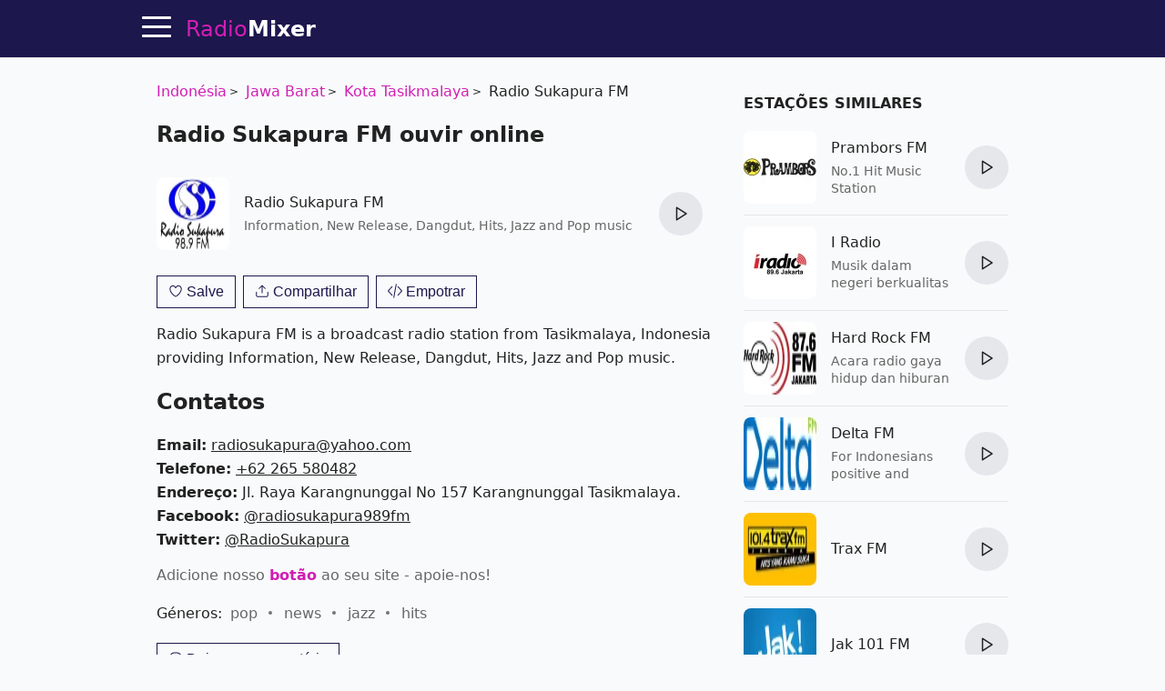

--- FILE ---
content_type: text/html; charset=utf-8
request_url: https://radiomixer.net/pt/idn/sukapura
body_size: 18718
content:
<!doctype html>
<html lang="pt">
    <head>
        <meta charset="utf-8">
        <meta name="viewport" content="width=device-width,minimum-scale=1,initial-scale=1">
        <title>Radio Sukapura FM - Indonésia, Kota Tasikmalaya escute online com RadioMixer</title>
        <link rel="preconnect" href="https://aixcdn.com">
    <link rel="preconnect" href="https://adservice.google.com">
    <link rel="preconnect" href="https://tpc.googlesyndication.com">


    <link rel="preconnect" href="https://www.googletagmanager.com">
    <link rel="preconnect" href="https://www.google-analytics.com">


                    <style>@charset "UTF-8";:root{--primary-color: #d11eb3;--body-bg: #f9fafb;--body-color: #222;--theme-color: #1c174d;--muted-text-color: #666;--panel-bg: #fff;--panel-border-color: rgba(230, 230, 230, 1)}@media(prefers-color-scheme:dark){:root{--primary-color: #dd3dc2;--body-bg: #0E0E11;--body-color: #fff;--theme-color: #0E0E11;--muted-text-color: rgba(255, 255, 255, .7);--panel-bg: #0E0E11;--panel-border-color: rgba(255,255,255,.1)}}*{box-sizing:border-box}html{touch-action:manipulation}body{margin:0;padding-top:64px;background-color:var(--body-bg);color:var(--body-color);font-family:ui-sans-serif,system-ui,sans-serif,"Apple Color Emoji","Segoe UI Emoji",Segoe UI Symbol,"Noto Color Emoji";font-size:16px;line-height:1.25;-webkit-font-smoothing:antialiased;text-rendering:optimizeLegibility;overflow-y:scroll}a{text-decoration:none;color:var(--primary-color)}.noscroll{overflow:hidden}.text-muted{color:var(--muted-text-color)}.responsive-figure{position:relative}.responsive-figure .responsive-sizer{padding-bottom:56%}.responsive-figure img,.responsive-figure iframe{position:absolute;inset:0;width:100%;height:100%}.container{max-width:1000px;margin:0 auto}@media(max-width:692px){.container{max-width:100vw;overflow:hidden}}.row:after{content:" ";display:table;clear:both}.row .col-xs,.row .col-sm,.row .col-md{float:left}.row .col-sm,.row .col-md{width:100%}.row .col-xs{width:50%}@media(min-width:1000px){.row .col-sm{width:33.33%}.row .col-md{width:66.66%}}@media(min-width:692px)and (max-width:999px){.row .col-sm{width:50%}.row .col-md{width:100%}}@media(min-width:692px){.row .col-sm,.row .col-md{padding:0 16px}}main{padding:8px 16px}.navbar{position:fixed;top:0;right:0;left:0;height:64px;background-color:var(--theme-color);border-bottom:1px solid var(--panel-border-color);z-index:2147483647}.navbar .container{position:relative;display:flex;flex-direction:row;height:100%;align-items:center}@media(max-width:1430px){.navbar .container{padding-left:48px}}@media(min-width:1430px){.navbar .container{justify-content:center}}.navbar .hamburger{position:absolute;top:13px;left:16px;height:32px;width:32px;padding:0;border:none;background:none;outline:0;cursor:pointer}@media(min-width:1430px){.navbar .hamburger{display:none}}.navbar .hamburger span{position:relative;display:block;height:3px;width:32px;background-color:#fff;border-radius:2px;transition:background-color .2s ease}.navbar .hamburger span:after,.navbar .hamburger span:before{content:"";position:absolute;left:0;right:0;height:3px;width:32px;background-color:#fff;border-radius:2px;transition:transform .25s ease;transform-origin:center}.navbar .hamburger span:after{transform:translateY(-10px)}.navbar .hamburger span:before{transform:translateY(10px)}.footer{background-color:var(--theme-color)}.footer .container{display:flex;gap:20px;padding:24px 0;align-items:center;justify-content:center}@media(max-width:1000px){.footer .container{flex-direction:column;padding:16px}}.footer .b_footermenu{display:flex;flex-direction:row;gap:20px;align-items:center;flex-wrap:wrap}@media(max-width:1000px){.footer .b_footermenu{flex-direction:column}}.footer .b_footermenu a{display:inline-block;color:#aaa;font-size:14px}.footer .b_footermenu a:hover{text-decoration:underline}.footer select{margin:0 16px}.navbar .logo,.footer .logo{display:inline-block;margin:0 16px;line-height:64px;color:var(--primary-color);font-size:24px}.navbar .logo strong,.footer .logo strong{color:#fff}@media(max-width:325px){.navbar .logo,.footer .logo{font-size:21px}}.sidebar{position:fixed;top:64px;left:0;bottom:0;width:230px;background-color:var(--panel-bg);border-right:1px solid var(--panel-border-color);display:flex;flex-direction:column;transition:transform .45s cubic-bezier(.23,1,.32,1) 0ms}@media(max-width:1550px){.sidebar{width:210px}}@media(max-width:1430px){.sidebar{transform:translate(-100%);z-index:2147483647}}.sidebar .content{padding:8px 24px}.sidebar .content.scrollable{overflow-y:auto;flex-grow:1}.sidebar hr{height:1px;background-color:var(--panel-border-color);border:none}.sidebar .menuitem{display:block;margin:20px 0;color:var(--body-color);font-size:20px;font-weight:700}.sidebar .menuitem:hover{color:#d11eb3}.sidebar .menuitem:hover svg path{fill:#d11eb3}.sidebar .menuitem.dropdown a{color:var(--body-color)}.sidebar .menuitem.dropdown a:hover{color:#d11eb3}.sidebar .menuitem.dropdown .dropdown-btn:after{content:"‹";display:inline-block;margin-left:4px;transform:rotate(-90deg)}.sidebar .menuitem.dropdown .dropdown-content{display:none}.sidebar .menuitem.dropdown .dropdown-content .menuitem{margin-left:16px;font-size:16px}.sidebar .menuitem.dropdown.opened .dropdown-content{display:block}.sidebar .menuitem.dropdown.opened .dropdown-btn:after{transform:rotate(90deg)}.sidebar .menuitem svg{width:18px;height:18px;margin-left:8px;vertical-align:middle}.sidebar .menuitem svg path{fill:var(--body-color)}.sidebar select{display:block;padding:8px;width:100%}.sidebar label{display:block;margin:16px 0}.sidebar label select{margin-top:4px}.overlay{position:fixed;height:100%;width:100%;top:0;opacity:0;background-color:#0b0e2480;transition:opacity .4s cubic-bezier(.23,1,.32,1) 0ms;transform:translate(-100%);z-index:2}.sidebar-visible{overflow-y:hidden}.sidebar-visible .sidebar{transform:translate(0)}.sidebar-visible .overlay{opacity:1;transform:translate(0)}.sidebar-visible .hamburger span{background-color:transparent}.sidebar-visible .hamburger span:after{top:0;transform:rotate(45deg)}.sidebar-visible .hamburger span:before{bottom:0;transform:rotate(-45deg)}.h1{font-size:24px}.h1 span{display:block;margin-bottom:4px;font-size:18px;color:var(--muted-text-color);font-weight:400}.h2{font-size:20px}.h3{display:block;font-size:16px;font-weight:700;margin-top:32px;margin-bottom:8px;text-transform:uppercase}.b_link{display:block;margin-top:-8px}.b_station,.s{position:relative;border-bottom:1px solid var(--panel-border-color);padding:12px 0;min-height:96px;max-width:600px;display:flex;align-items:center;justify-content:space-between}.b_station:last-of-type,.s:last-of-type{border-bottom:none}.b_station .img,.s .img{position:relative;display:block;width:80px;height:80px;flex-shrink:0}.b_station .img img,.s .img img{object-fit:fill;width:80px;height:80px;border-radius:8px}.b_station div,.s div{padding:4px 16px;flex-grow:1}.b_station div h3,.s div h3{margin:0;font-size:1em;font-weight:500;line-height:1.5em}.b_station div h3 a,.s div h3 a{color:var(--body-color)}.b_station div h3 a:hover,.s div h3 a:hover{color:#d11eb3}.b_station div p,.s div p{max-height:40px;color:var(--muted-text-color);font-size:.875em;line-height:1.4em;overflow:hidden;margin:4px 0 0}.b_station .btn-play,.s .btn-play{flex-shrink:0}.b_station .btn-play:hover:not(:disabled),.s .btn-play:hover:not(:disabled){box-shadow:0 0 3px #646464b3}.b_genres{margin:16px 0;line-height:2}.b_genres .b_title{display:inline-block;margin-right:4px}.b_genres a{position:relative;margin-right:24px;color:var(--muted-text-color);white-space:nowrap}.b_genres a:after{content:"";display:block;position:absolute;top:7px;right:-16px;width:4px;height:4px;border-radius:50%;background-color:#757575}.b_genres a:last-of-type{margin-right:0}.b_genres a:last-of-type:after{content:none}.b_genres a[href]:hover{text-decoration:underline}.b_genres .genre-search{display:block;margin-bottom:8px;padding:8px;width:100%}.b_genres .list-collapsed{max-height:0;overflow:hidden;transition:all .3s}.b_genres .list-collapsed.uncollapsed{max-height:100vh}#jx-loader{position:absolute;bottom:-2px;width:100%;height:2px;background-color:#d11eb3;transform:translate(-100%)}#jx-loader.loading{transform:translate(-60%);transition:transform ease .5s}#jx-loader.done{transform:translate(0);transition:transform ease .2s}.pagination{text-align:center;margin:24px 0;padding:0}.pagination .page-item{display:inline-block;padding:8px}.pagination .page-item:nth-child(2){margin-left:40px}.pagination a{color:#d11eb3;font-weight:700}.b_track{position:relative;margin:8px 0;padding-bottom:8px;padding-left:70px;border-bottom:1px solid var(--panel-border-color);line-height:1.8}.b_track:last-of-type{border-bottom:none}.b_track span,.b_track time{position:absolute;top:2px;left:0;display:inline-block;width:60px;padding:5px 0;background-color:var(--panel-border-color);text-align:center;font-size:14px;line-height:1em;border-radius:3px}.b_track.now span{background-color:#d11eb3;color:#fff;font-weight:700}.b_track a{color:var(--body-color);text-decoration:underline}.b_last-tracks{margin-top:16px}.b_last-tracks a,.b_last-tracks div{position:relative;display:block;margin:8px 0;padding-left:24px;padding-bottom:8px;border-bottom:1px solid var(--panel-border-color);line-height:1.6;color:var(--body-color);white-space:nowrap;text-overflow:ellipsis;overflow:hidden}.b_last-tracks a b,.b_last-tracks div b{font-size:15px}.b_last-tracks a:last-child,.b_last-tracks div:last-child{border-bottom:none}.b_last-tracks aa:hover,.b_last-tracks diva:hover{text-decoration:underline}.b_last-tracks a span,.b_last-tracks div span{display:block;color:var(--muted-text-color);font-size:14px}.b_last-tracks a:before,.b_last-tracks div:before{content:" ";position:absolute;display:block;top:4px;left:0;width:1em;height:1em;background-repeat:no-repeat;background-image:url('data:image/svg+xml;utf8,<svg xmlns="http://www.w3.org/2000/svg" viewBox="0 0 55 55"><path d="M52.7.2a1 1 0 00-.8-.2l-31 4a1 1 0 00-.9 1V40.6a10.4 10.4 0 00-8-3.6c-5.5 0-10 4-10 9s4.5 9 10 9 10-4 10-9v-.7-29.2l29-3.7v18.2a10.4 10.4 0 00-8-3.6c-5.5 0-10 4-10 9s4.5 9 10 9 10-4 10-8.9V1a1 1 0 00-.3-.8zM12 53c-4.4 0-8-3.1-8-7s3.6-7 8-7 8 3.1 8 7-3.6 7-8 7zm31-10c-4.4 0-8-3.1-8-7s3.6-7 8-7 8 3.1 8 7-3.6 7-8 7zM22 14.1V5.9L51 2v8.2l-29 3.8z"/></svg>')}@media(prefers-color-scheme:dark){.b_last-tracks a:before,.b_last-tracks div:before{background-image:url('data:image/svg+xml;utf8,<svg xmlns="http://www.w3.org/2000/svg" viewBox="0 0 55 55" fill="%23FFF"><path d="M52.7.2a1 1 0 00-.8-.2l-31 4a1 1 0 00-.9 1V40.6a10.4 10.4 0 00-8-3.6c-5.5 0-10 4-10 9s4.5 9 10 9 10-4 10-9v-.7-29.2l29-3.7v18.2a10.4 10.4 0 00-8-3.6c-5.5 0-10 4-10 9s4.5 9 10 9 10-4 10-8.9V1a1 1 0 00-.3-.8zM12 53c-4.4 0-8-3.1-8-7s3.6-7 8-7 8 3.1 8 7-3.6 7-8 7zm31-10c-4.4 0-8-3.1-8-7s3.6-7 8-7 8 3.1 8 7-3.6 7-8 7zM22 14.1V5.9L51 2v8.2l-29 3.8z"/></svg>')}}.b_content,.b_contacts{line-height:1.625}.b_contacts a{color:var(--body-color);text-decoration:underline}.b_genre .h3{margin-top:32px}.b_countries{margin:16px 0}.b_countries a{position:relative;display:block;margin:8px 0;padding-left:67px;line-height:40px;font-size:18px;color:var(--body-color);white-space:nowrap;overflow:hidden;text-overflow:ellipsis}.b_countries a:hover{text-decoration:underline}.b_countries a img{position:absolute;top:0;left:0;display:block;width:53px;height:40px;border:1px solid #ddd}.b_countries.col-mode:after{content:"";display:block;clear:both}.b_countries.col-mode a{width:50%;float:left}.b_artist{display:block;position:relative;padding-left:72px;height:40px;line-height:40px;margin:16px 0;color:var(--body-color);white-space:nowrap;text-overflow:ellipsis;overflow:hidden}.b_artista:hover{text-decoration:underline}.b_artist img,.b_artist .dummy{position:absolute;top:0;left:0;width:60px;height:40px;border-radius:2px}.b_artist .dummy{background-color:#ddd}@media(prefers-color-scheme:dark){.b_artist .dummy{background-color:#1f1f20}}.b_share{margin-top:16px;height:47px}.b_share a{padding:12px;background-color:#d11eb3;color:#fff;font-size:12px;font-weight:700}.b_share .fb{background-color:#3b5998}.b_share .viber{background-color:#7b519d}.b_share .telegram{background-color:#037bb7}.b_share .whatsapp{background-color:#20881b}@media(max-width:692px){.b_share .embed{display:none}}.breadcrumbs{margin:16px 0;padding:0;list-style:none;line-height:1.6}.breadcrumbs li{position:relative;display:inline-block;margin-right:16px}.breadcrumbs li a:hover{text-decoration:underline}.breadcrumbs li:last-child{margin-right:0}.breadcrumbs li:after{content:">";position:absolute;right:-13px;font-size:12px;top:4px}.breadcrumbs li:last-child:after{content:""}.app-link{display:block;margin:16px 0;text-align:center}#review-form-container,#review-added-message{display:none}.rating{display:inline-block;unicode-bidi:bidi-override;direction:rtl;text-align:left;font-size:26px}.rating span{display:inline-block;position:relative;width:1em}.rating.editable span{cursor:pointer}.rating.editable span:hover:before,.rating.editable span:hover~span:before,.rating span.active:before,.rating span.active~span:before{content:"★";position:absolute;left:0;color:gold}.alert{border-radius:.25rem;padding:1rem}.alert.alert-success{color:#0f5132;background-color:#d1e7dd;border-color:#badbcc}.alert.alert-warning{color:#664d03;background-color:#fff3cd;border-color:#ffecb5}.review{margin:32px 0}.review .rating{font-size:20px}.review .meta{color:var(--muted-text-color);font-size:14px}.review .text{margin-top:8px;line-height:1.625}.embed-code{display:none;margin-bottom:16px}.embed-code textarea{display:block;width:100%;height:70px;padding:8px;margin-bottom:8px}.b_offline{position:fixed;top:0;left:0;width:100vw;height:100vh;background-color:#1c174d;color:#fff;display:flex;flex-direction:column;align-items:center;justify-content:center;padding:32px}.b_offline h1{text-align:center;margin-bottom:64px}.b_offline .btn{padding:24px;background-color:#d11eb3;color:#fff!important;border-radius:4px;font-weight:700}.track-video img{object-fit:cover}.track-video .btn-play-video{position:absolute;top:0;left:0;width:100%;height:100%;border:none;padding:0;background-color:transparent;z-index:2;cursor:pointer;transition:opacity .25s cubic-bezier(0,0,.2,1)}.track-video .btn-play-video svg{display:block;position:absolute;left:50%;top:50%;width:68px;height:48px;margin-left:-34px;margin-top:-24px}.track-video .btn-play-video svg path:first-child{transition:fill .1s cubic-bezier(.4,0,1,1),fill-opacity .1s cubic-bezier(.4,0,1,1);fill:#212121;fill-opacity:.8}.track-video .btn-play-video:hover svg path:first-child{fill:red;fill-opacity:1}.tools{display:flex;flex-direction:row;margin:16px 0}.tools .btn{margin:0 4px}.tools .btn:first-child{margin-left:0}.tools .btn:last-child{margin-right:0}.tools .btn-station-save .filled,.tools .btn-station-save.saved .bordered{display:none}.tools .btn-station-save.saved .filled{display:block;fill:red}.popup-share .popup{width:320px}.popup-share .share-buttons{display:flex;flex-direction:row;justify-content:space-between;margin:24px 0}.popup-share .share-buttons a{display:block;width:38px;height:38px;border-radius:2px;overflow:hidden}.popup-share .share-buttons a img{width:38px;height:38px}.popup-share .share-buttons a:hover{opacity:.8}.b_favorites{min-height:480px}.b_favorites .loader{text-align:center}.menuitem.menuitem-favorites{display:none}.b_continents{text-align:center;line-height:1.8}.b_continents a{position:relative;display:inline-block;margin-right:24px;font-size:26px;color:var(--body-color)}.b_continents a:after{content:"";position:absolute;top:49%;right:-16px;width:4px;height:4px;border-radius:50%;background-color:var(--body-color)}.b_continents a:last-child:after{content:none}.b_continents a:hover{color:#d11eb3}.b_my{height:80px;display:flex;flex-direction:row}.b_my .item{flex-basis:50%;position:relative;padding-left:100px;padding-right:16px;line-height:80px;font-size:20px;font-weight:700;white-space:nowrap;overflow:hidden;text-overflow:ellipsis}.b_my .item img{position:absolute;top:0;left:0;width:80px;height:80px;object-fit:contain}@media(max-width:600px){.b_my{flex-direction:column;height:168px}}.b_stations-row{display:flex;flex-direction:row;flex-wrap:nowrap;overflow-x:auto;overflow-y:hidden;padding:8px 0 16px}.b_stations-row a{display:block;margin-right:16px;padding:8px;border:1px solid var(--panel-border-color);transition:border-color .15s ease}.b_stations-row a img{display:block;object-fit:contain;width:80px;height:80px}.b_stations-row a:hover{border-color:var(--primary-color)}.b_stations-row a:last-of-type{margin-right:0}#app-popup{--bg: rgba(255,255,255,.6)}@media(prefers-color-scheme:dark){#app-popup{--bg: rgba(24,24,24,.8)}}#app-popup{position:fixed;bottom:0;width:100%;padding:0 16px 24px;background-color:var(--bg);border-top:1px solid var(--panel-border-color);box-shadow:0 0 5px #6464644d;-webkit-backdrop-filter:blur(12px);backdrop-filter:blur(12px);transform:translateY(100%);transition:transform .2s ease}#app-popup.visible{transform:translateY(0)}#app-popup p{text-align:center;line-height:1.6;font-size:18px}#app-popup div{display:flex;align-items:center;justify-content:center;height:36px}#app-popup div a{display:inline-block;margin-right:24px}#app-popup div a img{display:block;width:120px;height:36px}.btn-play{--bg: #e5e7eb;--bg-hover: #d1d5db}@media(prefers-color-scheme:dark){.btn-play{--bg: #1f2937;--bg-hover: #374151}}.btn-play{position:relative;width:48px;height:48px;border-radius:50%;border:none;background-color:var(--bg);cursor:pointer;outline:none;transition-property:background-color;transition-timing-function:cubic-bezier(.4,0,.2,1);transition-duration:.15s}.btn-play:hover{background-color:var(--bg-hover)}.btn-play:after{display:block;width:100%;height:100%;background-color:var(--body-color);content:" "}.btn-play:not(.playing):after{-webkit-mask:url([data-uri]) no-repeat 50%;mask:url([data-uri]) no-repeat 50%}.btn-play.playing{background-color:var(--primary-color)}.btn-play.playing:after{-webkit-mask:url([data-uri]) no-repeat 50%;mask:url([data-uri]) no-repeat 50%;background-color:#fff}.btn-play:disabled{cursor:not-allowed;opacity:.4}.player{display:none;position:absolute;top:8px;right:0;color:#fff}.player .btn-play{background:none;z-index:2}.player .btn-play:after{background-color:#fff}.player .status{position:absolute;right:100%;top:15px;max-height:16px;max-width:78px;text-align:right}.player .status .status-text{overflow:hidden;text-overflow:ellipsis;white-space:nowrap;font-size:14px}.player .status .status-indicator{content:" ";position:absolute;right:100%;width:16px;height:16px;margin-right:8px}.player .status.status-loading .status-indicator{border-color:#d11eb3 #d11eb3 #d11eb3 transparent;border-style:solid;border-width:3px;border-radius:50%;animation:loader-rotation 1s linear infinite}@keyframes loader-rotation{0%{transform:rotate(0)}to{transform:rotate(360deg)}}.player .status.status-playing .status-indicator{height:14px;overflow:hidden}.player .status.status-playing .status-indicator div,.player .status.status-playing .status-indicator:before,.player .status.status-playing .status-indicator:after{content:"";display:block;position:absolute;bottom:0;left:0;height:100%;width:3px;border-left:3px #d11eb3 solid;animation:playing 1s linear infinite}.player .status.status-playing .status-indicator:before{left:4px;animation-delay:.3s}.player .status.status-playing .status-indicator:after{left:8px;animation-delay:.6s}@keyframes playing{0%{transform:translateY(0)}50%{transform:translateY(8px)}to{transform:translateY(0)}}.player .status.status-error .status-indicator:after{content:"!";color:red;font-weight:700}@media(max-width:325px){.player .status{margin-right:-8px}}.btn-search-close{position:absolute;top:14px;right:14px;width:32px;height:32px;padding:4px;background:none;border:none;cursor:pointer;color:#fff;font-size:24px}.btn-search-close{display:none}.search-visible .btn-search-close{display:block}.search-visible .player{display:none;visibility:hidden}.b_sf{display:none;position:fixed;inset:64px 0 0;background-color:#1c174de6;z-index:4}@media(prefers-color-scheme:dark){.b_sf{background-color:#030303e6}}.b_sf .container{max-width:660px;padding:16px;display:flex;flex-direction:column;max-height:100%}.b_sf .b_station h3 a{color:#fff}.b_sf .b_station .lead,.b_sf .b_station p{color:#ccc}.search-visible .b_sf{display:block}#b_sf-loading{display:none;position:absolute;top:80px;left:0;width:100%;color:#d11eb3;font-weight:700;text-shadow:1px 1px 10px #000;text-align:center;z-index:5}#b_sf-results{margin-top:8px;overflow-y:auto}#b_sf-results a{color:#fff}#b_sf-results p{color:#c5c1c1}#b_sf-results .btn-play{display:none}.b_sf-empty{color:#ccc}.b_sf-item{padding:16px 0;border-bottom:1px solid #dbdae8}.b_sf-item a{color:#fff}.b_sf-item .b_sf-type{display:inline-block;margin-left:8px;color:#999;font-size:13px}@media(max-width:460px){.ai-placement.top-sticky{height:130px}}@media(min-width:461px){.ai-placement.top{min-height:280px}}.form{margin-bottom:1rem}.form-control{--border-color: #e5e7eb;--bg-color: #fff;--color: #111827}@media(prefers-color-scheme:dark){.form-control{--border-color: #1f2937;--bg-color: #111827;--color: #fff}}.form-control{display:flex;align-items:center;margin-bottom:1rem;padding:.875em 1em;border-radius:8px;border:1px solid var(--border-color);background-color:var(--bg-color)}.form-control input,.form-control textarea{flex:1 1 0%;border-width:0;background-color:transparent;line-height:1.5em;font-size:1rem;color:var(--color);outline:2px solid transparent;outline-offset:2px}.form-control svg{margin-right:.875em}.form-control label{display:inline-block;margin-bottom:.5rem}.form-control .rating-control{position:relative;font-size:26px}.form-control .rating-control input{position:absolute;left:0;bottom:0;width:0;height:0;opacity:0}.form-control .error{display:block;color:red;font-size:14px;margin-top:8px}.btn{--color: var(--theme-color)}@media(prefers-color-scheme:dark){.btn{--color: var(--primary-color)}}.btn{padding:8px 12px;background-color:transparent;border:1px solid var(--color);cursor:pointer;color:var(--color);font-size:1em;outline:none}.btn span{white-space:nowrap}.btn svg{height:1em;vertical-align:text-top}.btn svg path{fill:var(--color)}.btn:hover{color:#d11eb3;border-color:#d11eb3}.btn:hover svg path{fill:#d11eb3}.btn:active{color:#a4188d;border-color:#a4188d}.btn:active svg path{fill:#a4188d}.btn:first-child{margin-left:0}.btn:last-child{margin-right:0}.btn.btn-block{display:block;width:100%}.popup-wrapper{display:none;position:fixed;inset:64px 0 0;background-color:#0b0e2480;z-index:10;overflow-y:auto;align-items:center;justify-content:center}.popup-wrapper.popup-visible{display:flex}.popup-wrapper .popup{position:relative;padding:16px;background-color:#fff;box-shadow:0 0 5px #0b0e2480}.popup-wrapper .popup-title{margin:0 0 16px;font-size:20px}.popup-wrapper .popup-bottombar{margin-top:16px;text-align:right}.popup-wrapper .btn-popup-close-x{position:absolute;top:8px;right:8px;border:0}
</style>
                <link rel="icon" href="https://radiomixer.net/icons/icon.svg">
<link rel="apple-touch-icon" sizes="180x180" href="https://radiomixer.net/icons/apple-icon-180x180.png">
<link rel="icon" type="image/png" sizes="32x32" href="https://radiomixer.net/icons/favicon-32x32.png">
<link rel="icon" type="image/png" sizes="16x16" href="https://radiomixer.net/icons/favicon-16x16.png">
<link rel="manifest" href="/manifest.json">
<meta name="msapplication-TileColor" content="#ffffff">
<meta name="msapplication-TileImage" content="https://radiomixer.net/icons/ms-icon-144x144.png">
<meta name="theme-color" content="#1c174d">
        <meta name="description" content="Ouça Radio Sukapura FM de Indonésia, Jawa Barat gratuitamente online em alta qualidade no site. Críticas e playlist da estação Radio Sukapura FM">
    
    
            <link rel="canonical" href="https://radiomixer.net/pt/idn/sukapura">
    
    
    <link rel="alternate" hreflang="x-default" href="https://radiomixer.net/idn/sukapura">
            <link rel="alternate" hreflang="id" href="https://radiomixer.net/id/idn/sukapura">
            <link rel="alternate" hreflang="de" href="https://radiomixer.net/de/idn/sukapura">
            <link rel="alternate" hreflang="en" href="https://radiomixer.net/en/idn/sukapura">
            <link rel="alternate" hreflang="es" href="https://radiomixer.net/es/idn/sukapura">
            <link rel="alternate" hreflang="fr" href="https://radiomixer.net/fr/idn/sukapura">
            <link rel="alternate" hreflang="it" href="https://radiomixer.net/it/idn/sukapura">
            <link rel="alternate" hreflang="pl" href="https://radiomixer.net/pl/idn/sukapura">
            <link rel="alternate" hreflang="pt" href="https://radiomixer.net/pt/idn/sukapura">
            <link rel="alternate" hreflang="tr" href="https://radiomixer.net/tr/idn/sukapura">
            <link rel="alternate" hreflang="cs" href="https://radiomixer.net/cs/idn/sukapura">
            <link rel="alternate" hreflang="ru" href="https://radiomixer.net/ru/idn/sukapura">
            <link rel="alternate" hreflang="uk" href="https://radiomixer.net/uk/idn/sukapura">
    
    
                                <meta property="og:url" content="https://radiomixer.net/pt/idn/sukapura">
                                        <meta property="og:site_name" content="RadioMixer">
                                        <meta property="og:type" content="website">
                                        <meta property="og:title" content="Radio Sukapura FM - Indonésia, Kota Tasikmalaya escute online com RadioMixer">
                                        <meta property="og:description" content="Information, New Release, Dangdut, Hits, Jazz and Pop music">
                                        <meta property="og:image" content="https://radiomixer.net/images/2021/09/29/dr1wk1x4fgETsv99hzSwiM8jYcMCc3pZWddkud6q.jpeg">
                                        <meta property="og:image:secure_url" content="https://radiomixer.net/images/2021/09/29/dr1wk1x4fgETsv99hzSwiM8jYcMCc3pZWddkud6q.jpeg">
                                        <meta property="og:image:type" content="image/jpeg">
                                        <meta property="og:image:width" content="1122">
                                        <meta property="og:image:height" content="755">
                                                                                                                    <meta property="article:tag" content="pop">
                            <meta property="article:tag" content="news">
                            <meta property="article:tag" content="jazz">
                            <meta property="article:tag" content="hits">
                        
                        <meta name="twitter:url" content="https://radiomixer.net/pt/idn/sukapura">
                                <meta name="twitter:title" content="Radio Sukapura FM - Indonésia, Kota Tasikmalaya escute online com RadioMixer">
                                <meta name="twitter:description" content="Information, New Release, Dangdut, Hits, Jazz and Pop music">
                                <meta name="twitter:image" content="https://radiomixer.net/images/2021/09/29/dr1wk1x4fgETsv99hzSwiM8jYcMCc3pZWddkud6q.jpeg">
                                <meta name="twitter:card" content="summary_large_image">
                                <meta name="twitter:site" content="@radiomixernet">
            
            <link rel="alternate" type="application/json+oembed" href="https://radiomixer.net/pt/oembed?url=https%3A%2F%2Fradiomixer.net%2Fpt%2Fidn%2Fsukapura">
    

<script type="application/ld+json">
{
  "&lt;?php $__contextArgs = [];
if (context()-&gt;has($__contextArgs[0])) :
if (isset($value)) { $__contextPrevious[] = $value; }
$value = context()-&gt;get($__contextArgs[0]); ?&gt;": "https://schema.org",
  "@type": "WebSite",
  "name": "RadioMixer",
  "url": "https://radiomixer.net",
  "sameAs": [
    "https://www.instagram.com/radiomixernet/",
    "https://twitter.com/radiomixernet"
  ],
  "image": "https://radiomixer.net/icons/android-chrome-512x512.png"
}
</script>
                        <script>
    document.cookie = 'locale=pt;expires=Thursday, 16-Jan-2031 04:14:52 UTC;Max-Age=157680000;path=/;secure;samesite=lax';
</script>
        
            </head>
    <body>
        
    <nav class="navbar">

    <div class="container">

        <button class="hamburger" type="button" id="sidebar-btn" aria-label="Menu">
            <span></span>
        </button>

        <a href="https://radiomixer.net/pt" class="logo jx" title="Ouvir rádio online">
    Radio<strong>Mixer</strong>
</a>
        <div class="player" id="player">
            <div class="status" id="player-status" title="Jogando agora">
                <div class="status-indicator"><div></div></div>
                <div class="status-text" id="player-status-text"></div>
            </div>
            <button class="btn-play" type="button" id="player-btn-play" title="Ouvir/Parar Rádio"></button>
        </div>

        <button class="btn-search-close" type="button" title="Fechar">
            X
        </button>

    </div>

    <div id="jx-loader"></div>
</nav>


    <div class="overlay" id="sidebar-overlay"></div>

<nav class="sidebar">

    <div class="content scrollable">

        <a href="https://radiomixer.net/pt/favorites" class="menuitem jx menuitem-favorites">
            Favoritos
            <svg viewBox="0 0 24 24">
                <g>
                    <path d="M12 21.638h-.014C9.403 21.59 1.95 14.856 1.95 8.478c0-3.064 2.525-5.754 5.403-5.754 2.29 0 3.83 1.58 4.646 2.73.814-1.148 2.354-2.73 4.645-2.73 2.88 0 5.404 2.69 5.404 5.755 0 6.376-7.454 13.11-10.037 13.157H12z"></path>
                </g>
            </svg>
        </a>

        <a href="#" class="menuitem btn-search" onclick="return false;">
            Pesquisar
        </a>

        <div class="menuitem dropdown">
            <a href="#" onclick="return false;" class="dropdown-btn">
                Países
            </a>
            <div class="dropdown-content">
                                    <a class="menuitem dropdown-item jx" href="https://radiomixer.net/pt/deu">Alemanha</a>
                                    <a class="menuitem dropdown-item jx" href="https://radiomixer.net/pt/aus">Austrália</a>
                                    <a class="menuitem dropdown-item jx" href="https://radiomixer.net/pt/bra">Brasil</a>
                                    <a class="menuitem dropdown-item jx" href="https://radiomixer.net/pt/bgr">Bulgária</a>
                                    <a class="menuitem dropdown-item jx" href="https://radiomixer.net/pt/bel">Bélgica</a>
                                    <a class="menuitem dropdown-item jx" href="https://radiomixer.net/pt/bih">Bósnia e Herzegovina</a>
                                    <a class="menuitem dropdown-item jx" href="https://radiomixer.net/pt/can">Canadá</a>
                                    <a class="menuitem dropdown-item jx" href="https://radiomixer.net/pt/chn">China</a>
                                    <a class="menuitem dropdown-item jx" href="https://radiomixer.net/pt/cyp">Chipre</a>
                                    <a class="menuitem dropdown-item jx" href="https://radiomixer.net/pt/col">Colômbia</a>
                                    <a class="menuitem dropdown-item jx" href="https://radiomixer.net/pt/kor">Coreia do Sul</a>
                                    <a class="menuitem dropdown-item jx" href="https://radiomixer.net/pt/hrv">Croácia</a>
                                    <a class="menuitem dropdown-item jx" href="https://radiomixer.net/pt/usa">EUA</a>
                                    <a class="menuitem dropdown-item jx" href="https://radiomixer.net/pt/egy">Egito</a>
                                    <a class="menuitem dropdown-item jx" href="https://radiomixer.net/pt/slv">El Salvador</a>
                                    <a class="menuitem dropdown-item jx" href="https://radiomixer.net/pt/are">Emirados Árabes Unidos</a>
                                    <a class="menuitem dropdown-item jx" href="https://radiomixer.net/pt/svk">Eslováquia</a>
                                    <a class="menuitem dropdown-item jx" href="https://radiomixer.net/pt/esp">Espanha</a>
                                    <a class="menuitem dropdown-item jx" href="https://radiomixer.net/pt/est">Estônia</a>
                                    <a class="menuitem dropdown-item jx" href="https://radiomixer.net/pt/fin">Finlândia</a>
                                    <a class="menuitem dropdown-item jx" href="https://radiomixer.net/pt/fra">França</a>
                                    <a class="menuitem dropdown-item jx" href="https://radiomixer.net/pt/gbr">Grã Bretanha</a>
                                    <a class="menuitem dropdown-item jx" href="https://radiomixer.net/pt/grc">Grécia</a>
                                    <a class="menuitem dropdown-item jx" href="https://radiomixer.net/pt/nld">Holanda</a>
                                    <a class="menuitem dropdown-item jx" href="https://radiomixer.net/pt/hnd">Honduras</a>
                                    <a class="menuitem dropdown-item jx" href="https://radiomixer.net/pt/hun">Hungria</a>
                                    <a class="menuitem dropdown-item jx" href="https://radiomixer.net/pt/idn">Indonésia</a>
                                    <a class="menuitem dropdown-item jx" href="https://radiomixer.net/pt/irl">Irlanda</a>
                                    <a class="menuitem dropdown-item jx" href="https://radiomixer.net/pt/isr">Israel</a>
                                    <a class="menuitem dropdown-item jx" href="https://radiomixer.net/pt/ita">Itália</a>
                                    <a class="menuitem dropdown-item jx" href="https://radiomixer.net/pt/jpn">Japão</a>
                                    <a class="menuitem dropdown-item jx" href="https://radiomixer.net/pt/lva">Letônia</a>
                                    <a class="menuitem dropdown-item jx" href="https://radiomixer.net/pt/ltu">Lituânia</a>
                                    <a class="menuitem dropdown-item jx" href="https://radiomixer.net/pt/mys">Malásia</a>
                                    <a class="menuitem dropdown-item jx" href="https://radiomixer.net/pt/mda">Moldávia</a>
                                    <a class="menuitem dropdown-item jx" href="https://radiomixer.net/pt/mex">México</a>
                                    <a class="menuitem dropdown-item jx" href="https://radiomixer.net/pt/nor">Noruega</a>
                                    <a class="menuitem dropdown-item jx" href="https://radiomixer.net/pt/nzl">Nova Zelândia</a>
                                    <a class="menuitem dropdown-item jx" href="https://radiomixer.net/pt/per">Peru</a>
                                    <a class="menuitem dropdown-item jx" href="https://radiomixer.net/pt/pol">Polônia</a>
                                    <a class="menuitem dropdown-item jx" href="https://radiomixer.net/pt/prt">Portugal</a>
                                    <a class="menuitem dropdown-item jx" href="https://radiomixer.net/pt/cod">RD Congo</a>
                                    <a class="menuitem dropdown-item jx" href="https://radiomixer.net/pt/cze">República Checa</a>
                                    <a class="menuitem dropdown-item jx" href="https://radiomixer.net/pt/dom">República Dominicana</a>
                                    <a class="menuitem dropdown-item jx" href="https://radiomixer.net/pt/rou">Romênia</a>
                                    <a class="menuitem dropdown-item jx" href="https://radiomixer.net/pt/swe">Suécia</a>
                                    <a class="menuitem dropdown-item jx" href="https://radiomixer.net/pt/che">Suíça</a>
                                    <a class="menuitem dropdown-item jx" href="https://radiomixer.net/pt/tha">Tailândia</a>
                                    <a class="menuitem dropdown-item jx" href="https://radiomixer.net/pt/tur">Turquia</a>
                                    <a class="menuitem dropdown-item jx" href="https://radiomixer.net/pt/ukr">Ucrânia</a>
                                    <a class="menuitem dropdown-item jx" href="https://radiomixer.net/pt/vnm">Vietnã</a>
                                    <a class="menuitem dropdown-item jx" href="https://radiomixer.net/pt/rus">rússia</a>
                                    <a class="menuitem dropdown-item jx" href="https://radiomixer.net/pt/zaf">África do Sul</a>
                                    <a class="menuitem dropdown-item jx" href="https://radiomixer.net/pt/aut">Áustria</a>
                                    <a class="menuitem dropdown-item jx" href="https://radiomixer.net/pt/ind">Índia</a>
                            </div>
        </div>

        <a href="https://radiomixer.net/pt/genres" title="Todos os gêneros e estilos" class="menuitem jx">
            Géneros
        </a>

        <a href="https://radiomixer.net/pt/widgets" class="menuitem">
            Widgets
        </a>

        <a href="https://radiomixer.net/pt/contacts" class="menuitem jx">
            Contatos
        </a>

        <hr>

        <label>
            Escolha um idioma
            <select class="lang-switcher">
            <option value="id" >Bahasa Indonesia</option>
            <option value="de" >Deutsch</option>
            <option value="en" >English</option>
            <option value="es" >Español</option>
            <option value="fr" >Français</option>
            <option value="it" >Italiano</option>
            <option value="pl" >Polski</option>
            <option value="pt"  selected >Português</option>
            <option value="tr" >Türkçe</option>
            <option value="cs" >Čeština</option>
            <option value="ru" >Русский</option>
            <option value="uk" >Українська</option>
    </select>
        </label>

    </div>








</nav>

    <main class="container">
        
    
    <div class="row">

        <div class="col-md">
            <article>

        <script type="application/ld+json">
            {"@context":"http:\/\/schema.org","@type":"BreadcrumbList","itemListElement":[{"@type":"ListItem","position":1,"name":"Indon\u00e9sia","item":"https:\/\/radiomixer.net\/pt\/idn"},{"@type":"ListItem","position":2,"name":"Jawa Barat","item":"https:\/\/radiomixer.net\/pt\/idn\/region\/jawa-barat"},{"@type":"ListItem","position":3,"name":"Kota Tasikmalaya","item":"https:\/\/radiomixer.net\/pt\/idn\/city\/kota-tasikmalaya"},{"@type":"ListItem","position":4,"name":"Radio Sukapura FM","item":"https:\/\/radiomixer.net\/pt\/idn\/sukapura"}]}
        </script>

        <script type="application/ld+json">
            {"@context":"http:\/\/schema.org","@type":"RadioStation","mainEntityOfPage":"https:\/\/radiomixer.net\/pt\/idn\/sukapura","url":"https:\/\/radiomixer.net\/pt\/idn\/sukapura","name":"Radio Sukapura FM","description":"Information, New Release, Dangdut, Hits, Jazz and Pop music","potentialAction":{"@type":"Action","name":"ListenAction"},"image":{"@type":"ImageObject","url":"\/images\/2021\/09\/29\/dr1wk1x4fgETsv99hzSwiM8jYcMCc3pZWddkud6q.jpeg","contentUrl":"\/images\/2021\/09\/29\/dr1wk1x4fgETsv99hzSwiM8jYcMCc3pZWddkud6q.jpeg","width":1122,"height":755,"description":"Radio Sukapura FM"},"logo":{"@type":"ImageObject","url":"\/images\/2021\/09\/29\/dr1wk1x4fgETsv99hzSwiM8jYcMCc3pZWddkud6q.jpeg","contentUrl":"\/images\/2021\/09\/29\/dr1wk1x4fgETsv99hzSwiM8jYcMCc3pZWddkud6q.jpeg","width":1122,"height":755,"description":"Radio Sukapura FM"},"telephone":"+62 265 580482","email":"radiosukapura@yahoo.com","address":{"@type":"PostalAddress","name":"Jl. Raya Karangnunggal No 157 Karangnunggal Tasikmalaya."},"aggregateRating":{"@type":"AggregateRating","ratingValue":4.9,"reviewCount":50},"review":[{"@type":"Review","datePublished":"2021-06-01 12:09:44","reviewBody":"asssalamualaikum,,,resa hadir a andi","reviewRating":{"@type":"Rating","worstRating":"1","bestRating":"5","ratingValue":5},"author":{"@type":"Person","name":"Alghifari Alghifari"}},{"@type":"Review","datePublished":"2021-06-17 19:42:44","reviewBody":"ko teu tiasa di stel radio na, keterangan playback error","reviewRating":{"@type":"Rating","worstRating":"1","bestRating":"5","ratingValue":3},"author":{"@type":"Person","name":"Taufik Rizal"}},{"@type":"Review","datePublished":"2021-06-10 07:47:44","reviewBody":"Setel DJ ena ena","reviewRating":{"@type":"Rating","worstRating":"1","bestRating":"5","ratingValue":4},"author":{"@type":"Person","name":"Private Grup"}},{"@type":"Review","datePublished":"2021-05-29 12:06:44","reviewBody":"Assalamuaikun, kmha damang wargi sukapura karanunggal sukes slalu mantap laguna by yana BEKASI manteng trus","reviewRating":{"@type":"Rating","worstRating":"1","bestRating":"5","ratingValue":5},"author":{"@type":"Person","name":"Yana Hadiana"}},{"@type":"Review","datePublished":"2021-06-04 07:58:44","reviewBody":"Wilujg siaran mang, nyuhunkn lg cinta rahasia ti elvi. Dikintun ngo sdy wargi dmn ayana, ngo Mg andi mh wilujng tgs kjng ulh nunutn lih tidagor kn mik. He","reviewRating":{"@type":"Rating","worstRating":"1","bestRating":"5","ratingValue":5},"author":{"@type":"Person","name":"Jin Eung"}},{"@type":"Review","datePublished":"2021-05-29 01:50:44","reviewBody":"Ka pnyiar,radio sukapura di bikinin instagram dong?","reviewRating":{"@type":"Rating","worstRating":"1","bestRating":"5","ratingValue":5},"author":{"@type":"Person","name":"Mmah Rafi"}},{"@type":"Review","datePublished":"2021-06-06 06:09:44","reviewBody":"Selamat malam mang Andi dari Jakarta manteng terus","reviewRating":{"@type":"Rating","worstRating":"1","bestRating":"5","ratingValue":5},"author":{"@type":"Person","name":"Hendru Hendru"}},{"@type":"Review","datePublished":"2021-06-27 10:36:44","reviewBody":"Mantap","reviewRating":{"@type":"Rating","worstRating":"1","bestRating":"5","ratingValue":5},"author":{"@type":"Person","name":"Chaska Chaska"}},{"@type":"Review","datePublished":"2021-06-14 16:58:44","reviewBody":"mntap","reviewRating":{"@type":"Rating","worstRating":"1","bestRating":"5","ratingValue":5},"author":{"@type":"Person","name":"Cecep Perdiansah"}},{"@type":"Review","datePublished":"2021-06-22 10:17:44","reviewBody":"Wilujeng enjing kasadayana warga wargi sukapura sadayana. Semoga pada sehat-lancar selalu. Amin. Salam secangkir kopi.","reviewRating":{"@type":"Rating","worstRating":"1","bestRating":"5","ratingValue":5},"author":{"@type":"Person","name":"Aron Amc"}},{"@type":"Review","datePublished":"2021-06-18 09:11:45","reviewBody":"Assalamu'alaikum....tabuh dua sonten....lagu-lagu pop Sunda....asa genah kan hate bari mayunan Laptop ngahanca pacabakan...Alhamdulillah...Wass alam pun dulur ti Bandung","reviewRating":{"@type":"Rating","worstRating":"1","bestRating":"5","ratingValue":5},"author":{"@type":"Person","name":"Tjutju Tjahjaman"}},{"@type":"Review","datePublished":"2021-06-21 07:49:45","reviewBody":"Asalam mualaikum mang.iye abi di jakarta ker manteng","reviewRating":{"@type":"Rating","worstRating":"1","bestRating":"5","ratingValue":5},"author":{"@type":"Person","name":"Azatazik Kawe"}},{"@type":"Review","datePublished":"2021-06-21 22:00:45","reviewBody":"Wilujeng wengi kasadayana wargi abi anu aya di kampung ciranji.desa cibatu ireng.salam 5 jari.","reviewRating":{"@type":"Rating","worstRating":"1","bestRating":"5","ratingValue":5},"author":{"@type":"Person","name":"Avriel La"}},{"@type":"Review","datePublished":"2021-06-06 12:42:45","reviewBody":"Urang ti jawa timur yeuh","reviewRating":{"@type":"Rating","worstRating":"1","bestRating":"5","ratingValue":5},"author":{"@type":"Person","name":"Asep Misbahurosid"}},{"@type":"Review","datePublished":"2021-06-03 09:40:45","reviewBody":"Wilujeng keleson kasadayana,,,,salam ti katebihan","reviewRating":{"@type":"Rating","worstRating":"1","bestRating":"5","ratingValue":5},"author":{"@type":"Person","name":"Andi Andi"}},{"@type":"Review","datePublished":"2021-06-11 19:48:45","reviewBody":"Mang wilujeng siyang saya karim dari jakarta mau rikwes lagu slimut biru","reviewRating":{"@type":"Rating","worstRating":"1","bestRating":"5","ratingValue":5},"author":{"@type":"Person","name":"Ka Propost"}},{"@type":"Review","datePublished":"2021-06-26 13:55:45","reviewBody":"Tangerang ceger hadir bagus","reviewRating":{"@type":"Rating","worstRating":"1","bestRating":"5","ratingValue":3},"author":{"@type":"Person","name":"Endra Kurniawan"}},{"@type":"Review","datePublished":"2021-05-30 01:23:45","reviewBody":"Mang baca ken atuh yeuhhh wahid disoreang bandung","reviewRating":{"@type":"Rating","worstRating":"1","bestRating":"5","ratingValue":5},"author":{"@type":"Person","name":"Wahid Tsk"}},{"@type":"Review","datePublished":"2021-06-24 20:27:45","reviewBody":"Sukapura di jogja mencrang pisan","reviewRating":{"@type":"Rating","worstRating":"1","bestRating":"5","ratingValue":5},"author":{"@type":"Person","name":"Hendi Sistra"}},{"@type":"Review","datePublished":"2021-06-07 08:04:45","reviewBody":"Salam dari saya yang lagi kuliah di UIN Bandung untuk para warga karangnunggal khusunya daerah sarimangu,santrijaya","reviewRating":{"@type":"Rating","worstRating":"1","bestRating":"5","ratingValue":5},"author":{"@type":"Person","name":"Taopik Hidayat"}},{"@type":"Review","datePublished":"2021-06-25 11:10:45","reviewBody":"Wilujeng Goyang Kanggo Pasukan Mitra Baja Sindangreret.","reviewRating":{"@type":"Rating","worstRating":"1","bestRating":"5","ratingValue":5},"author":{"@type":"Person","name":"Roni Supriadi"}},{"@type":"Review","datePublished":"2021-06-11 12:20:45","reviewBody":"assalamualaikum, salam dari saya yang lagi di Jakarta buat warga Ds.Simpang Kp.Ciasmin, saya asli orang Tasik Bantarkalong Simpang","reviewRating":{"@type":"Rating","worstRating":"1","bestRating":"5","ratingValue":5},"author":{"@type":"Person","name":"Rizal Zainal"}},{"@type":"Review","datePublished":"2021-06-06 16:56:45","reviewBody":"Wilujeng pagii....","reviewRating":{"@type":"Rating","worstRating":"1","bestRating":"5","ratingValue":5},"author":{"@type":"Person","name":"Ugil Cbo"}},{"@type":"Review","datePublished":"2021-06-10 07:50:45","reviewBody":"Wilujeung enjing menjelang siang, kange penyiar sareng saparakancah urang tasikmalaya.","reviewRating":{"@type":"Rating","worstRating":"1","bestRating":"5","ratingValue":5},"author":{"@type":"Person","name":"MU Sic"}},{"@type":"Review","datePublished":"2021-06-21 00:10:45","reviewBody":"Wilujeng enjing radio sukapura, simkuring operator smkn cipatujah nuju ngadangukeun radio via live streaming, lumayan rada di edegkeun mastaka teh hehe. dasar jodo - rena kdi","reviewRating":{"@type":"Rating","worstRating":"1","bestRating":"5","ratingValue":5},"author":{"@type":"Person","name":"Ecep Ruyana"}},{"@type":"Review","datePublished":"2021-06-08 17:58:45","reviewBody":"Teu tiasa sms dina streaming we nya bu dewi??  Hehe","reviewRating":{"@type":"Rating","worstRating":"1","bestRating":"5","ratingValue":5},"author":{"@type":"Person","name":"Brownies Meleleh Karangnunggal"}},{"@type":"Review","datePublished":"2021-06-17 13:48:45","reviewBody":"Abdi ti magetan  jatim oge manco unggal dinten?","reviewRating":{"@type":"Rating","worstRating":"1","bestRating":"5","ratingValue":5},"author":{"@type":"Person","name":"adi rusadi"}},{"@type":"Review","datePublished":"2021-06-21 19:18:45","reviewBody":"Nyobian streaming bongan teu gaduh radio?","reviewRating":{"@type":"Rating","worstRating":"1","bestRating":"5","ratingValue":5},"author":{"@type":"Person","name":"Acan Serr"}},{"@type":"Review","datePublished":"2021-06-03 00:50:45","reviewBody":"selamat pagi mang andi bedog","reviewRating":{"@type":"Rating","worstRating":"1","bestRating":"5","ratingValue":5},"author":{"@type":"Person","name":"Dede Syarif Fathan Akbar"}},{"@type":"Review","datePublished":"2021-11-10 09:15:48","reviewBody":"Assalamualaikum wilujeng tepang","reviewRating":{"@type":"Rating","worstRating":"1","bestRating":"5","ratingValue":5},"author":{"@type":"Person","name":"Iim tosin"}},{"@type":"Review","datePublished":"2021-11-11 20:39:44","reviewBody":"Selamat malam","reviewRating":{"@type":"Rating","worstRating":"1","bestRating":"5","ratingValue":5},"author":{"@type":"Person","name":"Ade irfan"}},{"@type":"Review","datePublished":"2021-11-17 10:08:11","reviewBody":"Bun dang .\r\n Mng andi iraha siaran n bun..\r\n Slam dri bndung buat yoo n panjul","reviewRating":{"@type":"Rating","worstRating":"1","bestRating":"5","ratingValue":5},"author":{"@type":"Person","name":"Sakuil abkari"}},{"@type":"Review","datePublished":"2022-03-12 08:23:59","reviewBody":"mat sore tes aja","reviewRating":{"@type":"Rating","worstRating":"1","bestRating":"5","ratingValue":5},"author":{"@type":"Person","name":"aris"}},{"@type":"Review","datePublished":"2022-04-03 03:16:09","reviewBody":"No sms n mana","reviewRating":{"@type":"Rating","worstRating":"1","bestRating":"5","ratingValue":5},"author":{"@type":"Person","name":"Yuca uli"}},{"@type":"Review","datePublished":"2022-04-29 07:18:55","reviewBody":"kango sadayana nu komen di dieu atanapi nu sok ngadangukeun lewat aplikasi ieu, manga tiasa ngango WA ka No WA On Air 08122281101. hatur nuhun","reviewRating":{"@type":"Rating","worstRating":"1","bestRating":"5","ratingValue":5},"author":{"@type":"Person","name":"Mang Andy Sugilar"}},{"@type":"Review","datePublished":"2022-06-10 08:19:13","reviewBody":"Hatur nuhun aya kangge kangen ka urang lembur","reviewRating":{"@type":"Rating","worstRating":"1","bestRating":"5","ratingValue":5},"author":{"@type":"Person","name":"Acep"}},{"@type":"Review","datePublished":"2022-07-08 00:48:09","reviewBody":"Selmat pagi kangg","reviewRating":{"@type":"Rating","worstRating":"1","bestRating":"5","ratingValue":5},"author":{"@type":"Person","name":"ZEN OI"}},{"@type":"Review","datePublished":"2022-09-15 01:39:02","reviewBody":"Selamat pagi,semoga pagi ini bisa mengawali kata alhamdulillah","reviewRating":{"@type":"Rating","worstRating":"1","bestRating":"5","ratingValue":5},"author":{"@type":"Person","name":"A.onchy"}},{"@type":"Review","datePublished":"2022-09-15 04:02:27","reviewBody":"Assalamualaikum \ud83d\ude4f","reviewRating":{"@type":"Rating","worstRating":"1","bestRating":"5","ratingValue":5},"author":{"@type":"Person","name":"A.onchy"}},{"@type":"Review","datePublished":"2022-09-17 03:06:50","reviewBody":"Bagus dan lancar","reviewRating":{"@type":"Rating","worstRating":"1","bestRating":"5","ratingValue":5},"author":{"@type":"Person","name":"Star_R"}},{"@type":"Review","datePublished":"2023-01-08 07:53:57","reviewBody":"Haturnuhun radio sukapura,aya obat kangen ka lemur,salam ti palih jakarta utara","reviewRating":{"@type":"Rating","worstRating":"1","bestRating":"5","ratingValue":5},"author":{"@type":"Person","name":"Didi mulyadi"}},{"@type":"Review","datePublished":"2023-01-14 14:26:34","reviewBody":"Obat kangen ka lembur,salam ti palih jakarta utara","reviewRating":{"@type":"Rating","worstRating":"1","bestRating":"5","ratingValue":5},"author":{"@type":"Person","name":"Didi mulyadi"}},{"@type":"Review","datePublished":"2023-01-26 02:11:59","reviewBody":"Penggemar lama tpi udh lama gk aktif lgi nih, salam sehatt tteh aa","reviewRating":{"@type":"Rating","worstRating":"1","bestRating":"5","ratingValue":5},"author":{"@type":"Person","name":"Siti nurfriyani"}},{"@type":"Review","datePublished":"2023-03-07 02:26:58","reviewBody":"Hari ini streaming gak lancar ya\r\nSeperti ada gangguan","reviewRating":{"@type":"Rating","worstRating":"1","bestRating":"5","ratingValue":5},"author":{"@type":"Person","name":"Bhatara Sakti Mulyana"}},{"@type":"Review","datePublished":"2023-05-25 23:39:15","reviewBody":"Mantull","reviewRating":{"@type":"Rating","worstRating":"1","bestRating":"5","ratingValue":5},"author":{"@type":"Person","name":"Arey"}},{"@type":"Review","datePublished":"2023-08-15 05:48:13","reviewBody":"Salam\" buat warga karangnunggal tasik malaya..hoyong lagu na penyiar sakur lamunan .d khusus kn kanggo ppotongan .","reviewRating":{"@type":"Rating","worstRating":"1","bestRating":"5","ratingValue":5},"author":{"@type":"Person","name":"Hamba alloh"}},{"@type":"Review","datePublished":"2023-08-20 13:25:51","reviewBody":"Assalamualaikum semua ya","reviewRating":{"@type":"Rating","worstRating":"1","bestRating":"5","ratingValue":5},"author":{"@type":"Person","name":"Ermita"}},{"@type":"Review","datePublished":"2023-08-26 09:45:16","reviewBody":"Allhamdulillah masih bisa dengerin radio sukapura lewat streaming\ud83d\ude01\r\nPaling ditunggu mah mang Andi\ud83d\udc4d\ud83d\udc4d\ud83d\udc4d\ud83d\udc4d\r\nSehat selalu buat semua crew sukapura\ud83e\udd32\r\nSukapura selalu mengudara\ud83d\udc4f\ud83d\udc4f\ud83d\udc4f","reviewRating":{"@type":"Rating","worstRating":"1","bestRating":"5","ratingValue":5},"author":{"@type":"Person","name":"A Ende"}},{"@type":"Review","datePublished":"2023-08-30 03:52:19","reviewBody":"Anu akhirna mendak oge sukapura fm","reviewRating":{"@type":"Rating","worstRating":"1","bestRating":"5","ratingValue":5},"author":{"@type":"Person","name":"Agil Bandung"}},{"@type":"Review","datePublished":"2023-10-17 01:22:11","reviewBody":"\u2b50\u2b50\u2b50\u2b50\u2b50","reviewRating":{"@type":"Rating","worstRating":"1","bestRating":"5","ratingValue":5},"author":{"@type":"Person","name":"Zeus"}}]}
        </script>

        <ul class="breadcrumbs" itemscope="" itemtype="https://schema.org/BreadcrumbList" role="navigation">

    
            <li itemprop="itemListElement" itemscope="" itemtype="https://schema.org/ListItem">
            <a itemprop="item" class="jx" href="https://radiomixer.net/pt/idn">
                <span itemprop="name">Indonésia</span>
            </a>
            <meta itemprop="position" content="1">
        </li>
    
            <li itemprop="itemListElement" itemscope="" itemtype="https://schema.org/ListItem">
            <a itemprop="item" class="jx" href="https://radiomixer.net/pt/idn/region/jawa-barat">
                <span itemprop="name">Jawa Barat</span>
            </a>
            <meta itemprop="position" content="2">
        </li>
    
            <li itemprop="itemListElement" itemscope="" itemtype="https://schema.org/ListItem">
            <a itemprop="item" class="jx" href="https://radiomixer.net/pt/idn/city/kota-tasikmalaya">
                <span itemprop="name">Kota Tasikmalaya</span>
            </a>
            <meta itemprop="position" content="3">
        </li>
    
    <li itemprop="itemListElement" itemscope="" itemtype="https://schema.org/ListItem">
        <span itemprop="name">Radio Sukapura FM</span>
        <meta itemprop="position" content="4">
    </li>

</ul>

        <h1 class="h1">Radio Sukapura FM ouvir online</h1>

        <div>
            <div class="s">
                    <a class="img jx"
               href="https://radiomixer.net/pt/idn/sukapura"
               title="Radio Sukapura FM">
                <picture>
                    <source srcset="/crops/a6c44f/80x80/1/0/2021/09/29/dr1wk1x4fgETsv99hzSwiM8jYcMCc3pZWddkud6q.jpeg.webp 1x, /crops/b51e5a/160x160/1/0/2021/09/29/dr1wk1x4fgETsv99hzSwiM8jYcMCc3pZWddkud6q.jpeg.webp 2x, /crops/0648e1/240x240/1/0/2021/09/29/dr1wk1x4fgETsv99hzSwiM8jYcMCc3pZWddkud6q.jpeg.webp 3x" type="image/webp">
                    <source srcset="/crops/22d12e/80x80/1/0/2021/09/29/dr1wk1x4fgETsv99hzSwiM8jYcMCc3pZWddkud6q.jpeg 1x, /crops/5ba244/160x160/1/0/2021/09/29/dr1wk1x4fgETsv99hzSwiM8jYcMCc3pZWddkud6q.jpeg 2x, /crops/6f2f0c/240x240/1/0/2021/09/29/dr1wk1x4fgETsv99hzSwiM8jYcMCc3pZWddkud6q.jpeg 3x" type="image/jpeg">
                    <img src="/crops/22d12e/80x80/1/0/2021/09/29/dr1wk1x4fgETsv99hzSwiM8jYcMCc3pZWddkud6q.jpeg"
                         alt="Radio Sukapura FM"
                         loading="lazy" width="80" height="80">
                </picture>
            </a>
                <div>
            <h3>
                <a href="https://radiomixer.net/pt/idn/sukapura" class="jx">Radio Sukapura FM</a>
            </h3>
                            <p>Information, New Release, Dangdut, Hits, Jazz and Pop music</p>
                    </div>
        <button class="btn-play"
                data-id="30962"
                data-title="Radio Sukapura FM"
                data-type="1"
                title="Ouvir о Radio Sukapura FM"
                type="button"
                
        ></button>
    </div>
        </div>

        

        <div class="tools">
    <button class="btn btn-station-save" data-id="30962">
        <svg viewBox="0 0 24 24">
            <g>
                <path class="bordered" d="M12 21.638h-.014C9.403 21.59 1.95 14.856 1.95 8.478c0-3.064 2.525-5.754 5.403-5.754 2.29 0 3.83 1.58 4.646 2.73.814-1.148 2.354-2.73 4.645-2.73 2.88 0 5.404 2.69 5.404 5.755 0 6.376-7.454 13.11-10.037 13.157H12zM7.354 4.225c-2.08 0-3.903 1.988-3.903 4.255 0 5.74 7.034 11.596 8.55 11.658 1.518-.062 8.55-5.917 8.55-11.658 0-2.267-1.823-4.255-3.903-4.255-2.528 0-3.94 2.936-3.952 2.965-.23.562-1.156.562-1.387 0-.014-.03-1.425-2.965-3.954-2.965z"></path>
                <path class="filled" d="M12 21.638h-.014C9.403 21.59 1.95 14.856 1.95 8.478c0-3.064 2.525-5.754 5.403-5.754 2.29 0 3.83 1.58 4.646 2.73.814-1.148 2.354-2.73 4.645-2.73 2.88 0 5.404 2.69 5.404 5.755 0 6.376-7.454 13.11-10.037 13.157H12z"></path>
            </g>
        </svg>
        <span>Salve</span>
    </button>
    <button class="btn btn-popup" data-popup="share-popup">
        <svg viewBox="0 0 24 24"><g><path d="M17.53 7.47l-5-5c-.293-.293-.768-.293-1.06 0l-5 5c-.294.293-.294.768 0 1.06s.767.294 1.06 0l3.72-3.72V15c0 .414.336.75.75.75s.75-.336.75-.75V4.81l3.72 3.72c.146.147.338.22.53.22s.384-.072.53-.22c.293-.293.293-.767 0-1.06z"></path><path d="M19.708 21.944H4.292C3.028 21.944 2 20.916 2 19.652V14c0-.414.336-.75.75-.75s.75.336.75.75v5.652c0 .437.355.792.792.792h15.416c.437 0 .792-.355.792-.792V14c0-.414.336-.75.75-.75s.75.336.75.75v5.652c0 1.264-1.028 2.292-2.292 2.292z"></path></g></svg>
        <span>Compartilhar</span>
    </button>
    <button class="btn btn-embed" title="Incorpore rádio em seu site">
        <svg viewBox="0 0 24 24"><path d="m23.804 11.5-6.496-7.25a.752.752 0 0 0-1.06-.06.752.752 0 0 0-.058 1.06L22.238 12l-6.047 6.75a.751.751 0 0 0 .56 1.25c.204 0 .41-.084.558-.25l6.496-7.25a.75.75 0 0 0 0-1zm-23.606 0 6.496-7.25a.752.752 0 0 1 1.06-.06.752.752 0 0 1 .058 1.06L1.764 12l6.047 6.75a.752.752 0 0 1-.057 1.06.752.752 0 0 1-1.06-.06L.197 12.5a.75.75 0 0 1 0-1zm9.872 12a.748.748 0 0 1-.74-.882l3.863-21.5a.749.749 0 1 1 1.476.264l-3.864 21.5a.75.75 0 0 1-.737.618z"/></svg>
        <span>Empotrar</span>
    </button>
</div>

<div class="embed-code">
    <textarea readonly>&lt;iframe src=&quot;https://radiomixer.net/pt/idn/sukapura/embed&quot; width=&quot;600&quot; height=&quot;96&quot; frameborder=&quot;0&quot; style=&quot;max-width: 100%&quot; loading=&quot;lazy&quot;&gt;&lt;/iframe&gt;</textarea>
    <button class="btn embed-code-copy">Cópia de</button>
</div>


<div class="popup-wrapper popup-share" id="share-popup">
    <div class="popup">
        <button class="btn btn-popup-close btn-popup-close-x">X</button>
        <h2 class="popup-title">Compartilhar</h2>

        <div class="form-control">
            <input type="text" value="&lt;iframe src=&quot;https://radiomixer.net/pt/idn/sukapura/embed&quot; width=&quot;600&quot; height=&quot;96&quot; frameborder=&quot;0&quot; style=&quot;max-width: 100%&quot; loading=&quot;lazy&quot;&gt;&lt;/iframe&gt;" readonly class="code">
        </div>

        <div class="share-buttons">
            <a href="https://www.facebook.com/sharer/sharer.php?u=https%3A%2F%2Fradiomixer.net%2Fpt%2Fidn%2Fsukapura" target="_blank" rel="nofollow noopener" title="Facebook">
                <img src="/img/icons/facebook.svg" loading="lazy" alt="Facebook">
            </a>
            <a href="https://twitter.com/intent/tweet?text=https%3A%2F%2Fradiomixer.net%2Fpt%2Fidn%2Fsukapura" target="_blank" rel="nofollow noopener" title="Twitter">
                <img src="/img/icons/twitter.svg" loading="lazy" alt="Twitter">
            </a>
            <a href="https://api.whatsapp.com/send?text=https%3A%2F%2Fradiomixer.net%2Fpt%2Fidn%2Fsukapura" target="_blank" rel="nofollow noopener" title="WhatsApp">
                <img src="/img/icons/whatsapp.svg" loading="lazy" alt="WhatsApp">
            </a>
            <a href="viber://forward?text=https%3A%2F%2Fradiomixer.net%2Fpt%2Fidn%2Fsukapura" target="_blank" rel="nofollow noopener" title="Viber">
                <img src="/img/icons/viber.svg" loading="lazy" alt="Viber">
            </a>
            <a href="https://t.me/share/url?url=https%3A%2F%2Fradiomixer.net%2Fpt%2Fidn%2Fsukapura" target="_blank" rel="nofollow noopener" title="Telegram">
                <img src="/img/icons/telegram.svg" loading="lazy" alt="Telegram">
            </a>
            <a href="https://www.tumblr.com/widgets/share/tool?posttype=link&amp;content=https%3A%2F%2Fradiomixer.net%2Fpt%2Fidn%2Fsukapura&amp;title=Radio+Sukapura+FM&amp;caption=Radio+Sukapura+FM&amp;url=https%3A%2F%2Fradiomixer.net%2Fpt%2Fidn%2Fsukapura&amp;_format=html" target="_blank" rel="nofollow noopener" title="Tumblr">
                <img src="/img/icons/tumblr.svg" loading="lazy" alt="Tumblr">
            </a>
        </div>
        <button class="btn btn-block btn-copy-link" title="https://radiomixer.net/pt/idn/sukapura">Link de cópia</button>



    </div>
</div>


        
        <div class="b_content"><p>Radio Sukapura FM is a broadcast radio station from Tasikmalaya, Indonesia providing Information, New Release, Dangdut, Hits, Jazz and Pop music.</p></div>

        
        <h2>Contatos</h2>
    <div class="b_contacts">

                    <b>Email:</b> <a href="mailto:radiosukapura@yahoo.com" target="_blank"
                             rel="nofollow noopener">radiosukapura@yahoo.com</a><br>
        
                    <b>Telefone:</b> <a href="tel:+62 265 580482" target="_blank"
                                           rel="nofollow noopener">+62 265 580482</a><br>
        
        
                    <b>Endereço:</b> Jl. Raya Karangnunggal No 157 Karangnunggal Tasikmalaya.<br>
        
        
        
        
                    <b>Facebook:</b>
                            <a href="https://www.facebook.com/radiosukapura989fm" target="_blank" rel="nofollow noopener">
                                            @radiosukapura989fm
                                    </a>
                        <br>
        



























                    <b>Twitter:</b>
                            <a href="https://twitter.com/RadioSukapura" target="_blank" rel="nofollow noopener">
                                            @RadioSukapura
                                    </a>
                        <br>
        
        
        
        
    </div>


        <p class="text-muted">
    Adicione nosso <b><a href="https://radiomixer.net/pt/widgets#s=https%3A%2F%2Fradiomixer.net%2Fpt%2Fidn%2Fsukapura" target="_blank">botão</a></b> ao seu site - apoie-nos!
    </p>

                    <div class="b_genres">
                <span class="b_title">Géneros:</span>
                                    <a href="https://radiomixer.net/pt/genre/pop" class="jx">pop</a>
                                    <a href="https://radiomixer.net/pt/genre/news" class="jx">news</a>
                                    <a href="https://radiomixer.net/pt/genre/jazz" class="jx">jazz</a>
                                    <a href="https://radiomixer.net/pt/genre/hits" class="jx">hits</a>
                            </div>


        
    </article>

    <div class="adx">
            <div class="adx-wrapper">
                <div class="ai-placement" data-id="863"></div>
            </div>
        </div>
    
<button class="btn btn-add-review">
    <svg viewBox="0 0 24 24" aria-hidden="true" class="r-4qtqp9 r-yyyyoo r-1xvli5t r-dnmrzs r-bnwqim r-1plcrui r-lrvibr r-1hdv0qi"><path d="m14.046 2.242-4.148-.01h-.002c-4.374 0-7.8 3.427-7.8 7.802 0 4.098 3.186 7.206 7.465 7.37v3.828a.85.85 0 0 0 .12.403.744.744 0 0 0 1.034.229c.264-.168 6.473-4.14 8.088-5.506 1.902-1.61 3.04-3.97 3.043-6.312v-.017c-.006-4.367-3.43-7.787-7.8-7.788zm3.787 12.972c-1.134.96-4.862 3.405-6.772 4.643V16.67a.75.75 0 0 0-.75-.75h-.396c-3.66 0-6.318-2.476-6.318-5.886 0-3.534 2.768-6.302 6.3-6.302l4.147.01h.002c3.532 0 6.3 2.766 6.302 6.296-.003 1.91-.942 3.844-2.514 5.176z"/></svg>
    <span>Deixe seu comentário</span>
</button>

<br><br>

<div id="review-form-container">
    <form method="post" class="form" id="review-form">

    <input type="hidden" name="id" value="30962">
    <input type="hidden" name="type" value="1">

    <div class="form-control">
        <label for="rating">Avaliação*</label>
        <div class="rating-control">
            <div class="rating editable">
            <span >☆</span>
            <span >☆</span>
            <span >☆</span>
            <span >☆</span>
            <span >☆</span>
    </div>            <input type="number" name="rating" id="rating" min="1" max="5" required autofocus="false">
        </div>
    </div>

    <div class="form-control">
        <label for="name">Seu nome*</label>
        <input type="text" name="name" id="name" maxlength="50" required>
    </div>

    <div class="form-control">
        <label for="review">Reveja*</label>
        <textarea rows="3" name="review" id="review" maxlength="250" required></textarea>
    </div>

    <div class="form-control">
        <div data-sitekey="52441852-7b08-4a01-855a-c6d8b41519d2" class="h-captcha"></div>
    </div>

    <button class="btn">Enviar</button>

</form>
</div>

<div id="review-added-message" class="alert alert-success">Obrigado. Sua avaliação foi enviada e será publicada após verificação.</div>

    <h3>Avaliações</h3>
    <div class="review">

    <div>
        <div class="rating ">
            <span class="active">☆</span>
            <span >☆</span>
            <span >☆</span>
            <span >☆</span>
            <span >☆</span>
    </div>        <span class="meta">Zeus, há 2 anos</span>
    </div>

    <div class="text">
        ⭐⭐⭐⭐⭐
    </div>

</div>
<div class="review">

    <div>
        <div class="rating ">
            <span class="active">☆</span>
            <span >☆</span>
            <span >☆</span>
            <span >☆</span>
            <span >☆</span>
    </div>        <span class="meta">Agil Bandung, há 2 anos</span>
    </div>

    <div class="text">
        Anu akhirna mendak oge sukapura fm
    </div>

</div>
<div class="review">

    <div>
        <div class="rating ">
            <span class="active">☆</span>
            <span >☆</span>
            <span >☆</span>
            <span >☆</span>
            <span >☆</span>
    </div>        <span class="meta">A Ende, há 2 anos</span>
    </div>

    <div class="text">
        Allhamdulillah masih bisa dengerin radio sukapura lewat streaming😁
Paling ditunggu mah mang Andi👍👍👍👍
Sehat selalu buat semua crew sukapura🤲
Sukapura selalu mengudara👏👏👏
    </div>

</div>
<div class="review">

    <div>
        <div class="rating ">
            <span class="active">☆</span>
            <span >☆</span>
            <span >☆</span>
            <span >☆</span>
            <span >☆</span>
    </div>        <span class="meta">Ermita, há 2 anos</span>
    </div>

    <div class="text">
        Assalamualaikum semua ya
    </div>

</div>
<div class="review">

    <div>
        <div class="rating ">
            <span class="active">☆</span>
            <span >☆</span>
            <span >☆</span>
            <span >☆</span>
            <span >☆</span>
    </div>        <span class="meta">Hamba alloh, há 2 anos</span>
    </div>

    <div class="text">
        Salam&quot; buat warga karangnunggal tasik malaya..hoyong lagu na penyiar sakur lamunan .d khusus kn kanggo ppotongan .
    </div>

</div>
<div class="review">

    <div>
        <div class="rating ">
            <span class="active">☆</span>
            <span >☆</span>
            <span >☆</span>
            <span >☆</span>
            <span >☆</span>
    </div>        <span class="meta">Arey, há 2 anos</span>
    </div>

    <div class="text">
        Mantull
    </div>

</div>
<div class="review">

    <div>
        <div class="rating ">
            <span class="active">☆</span>
            <span >☆</span>
            <span >☆</span>
            <span >☆</span>
            <span >☆</span>
    </div>        <span class="meta">Bhatara Sakti Mulyana, há 2 anos</span>
    </div>

    <div class="text">
        Hari ini streaming gak lancar ya
Seperti ada gangguan
    </div>

</div>
<div class="review">

    <div>
        <div class="rating ">
            <span class="active">☆</span>
            <span >☆</span>
            <span >☆</span>
            <span >☆</span>
            <span >☆</span>
    </div>        <span class="meta">Siti nurfriyani, há 2 anos</span>
    </div>

    <div class="text">
        Penggemar lama tpi udh lama gk aktif lgi nih, salam sehatt tteh aa
    </div>

</div>
<div class="review">

    <div>
        <div class="rating ">
            <span class="active">☆</span>
            <span >☆</span>
            <span >☆</span>
            <span >☆</span>
            <span >☆</span>
    </div>        <span class="meta">Didi mulyadi, há 3 anos</span>
    </div>

    <div class="text">
        Obat kangen ka lembur,salam ti palih jakarta utara
    </div>

</div>
<div class="review">

    <div>
        <div class="rating ">
            <span class="active">☆</span>
            <span >☆</span>
            <span >☆</span>
            <span >☆</span>
            <span >☆</span>
    </div>        <span class="meta">Didi mulyadi, há 3 anos</span>
    </div>

    <div class="text">
        Haturnuhun radio sukapura,aya obat kangen ka lemur,salam ti palih jakarta utara
    </div>

</div>
<div class="review">

    <div>
        <div class="rating ">
            <span class="active">☆</span>
            <span >☆</span>
            <span >☆</span>
            <span >☆</span>
            <span >☆</span>
    </div>        <span class="meta">Star_R, há 3 anos</span>
    </div>

    <div class="text">
        Bagus dan lancar
    </div>

</div>
<div class="review">

    <div>
        <div class="rating ">
            <span class="active">☆</span>
            <span >☆</span>
            <span >☆</span>
            <span >☆</span>
            <span >☆</span>
    </div>        <span class="meta">A.onchy, há 3 anos</span>
    </div>

    <div class="text">
        Assalamualaikum 🙏
    </div>

</div>
<div class="review">

    <div>
        <div class="rating ">
            <span class="active">☆</span>
            <span >☆</span>
            <span >☆</span>
            <span >☆</span>
            <span >☆</span>
    </div>        <span class="meta">A.onchy, há 3 anos</span>
    </div>

    <div class="text">
        Selamat pagi,semoga pagi ini bisa mengawali kata alhamdulillah
    </div>

</div>
<div class="review">

    <div>
        <div class="rating ">
            <span class="active">☆</span>
            <span >☆</span>
            <span >☆</span>
            <span >☆</span>
            <span >☆</span>
    </div>        <span class="meta">ZEN OI, há 3 anos</span>
    </div>

    <div class="text">
        Selmat pagi kangg
    </div>

</div>
<div class="review">

    <div>
        <div class="rating ">
            <span class="active">☆</span>
            <span >☆</span>
            <span >☆</span>
            <span >☆</span>
            <span >☆</span>
    </div>        <span class="meta">Acep, há 3 anos</span>
    </div>

    <div class="text">
        Hatur nuhun aya kangge kangen ka urang lembur
    </div>

</div>
<div class="review">

    <div>
        <div class="rating ">
            <span class="active">☆</span>
            <span >☆</span>
            <span >☆</span>
            <span >☆</span>
            <span >☆</span>
    </div>        <span class="meta">Mang Andy Sugilar, há 3 anos</span>
    </div>

    <div class="text">
        kango sadayana nu komen di dieu atanapi nu sok ngadangukeun lewat aplikasi ieu, manga tiasa ngango WA ka No WA On Air 08122281101. hatur nuhun
    </div>

</div>
<div class="review">

    <div>
        <div class="rating ">
            <span class="active">☆</span>
            <span >☆</span>
            <span >☆</span>
            <span >☆</span>
            <span >☆</span>
    </div>        <span class="meta">Yuca uli, há 3 anos</span>
    </div>

    <div class="text">
        No sms n mana
    </div>

</div>
<div class="review">

    <div>
        <div class="rating ">
            <span class="active">☆</span>
            <span >☆</span>
            <span >☆</span>
            <span >☆</span>
            <span >☆</span>
    </div>        <span class="meta">aris, há 3 anos</span>
    </div>

    <div class="text">
        mat sore tes aja
    </div>

</div>
<div class="review">

    <div>
        <div class="rating ">
            <span class="active">☆</span>
            <span >☆</span>
            <span >☆</span>
            <span >☆</span>
            <span >☆</span>
    </div>        <span class="meta">Sakuil abkari, há 4 anos</span>
    </div>

    <div class="text">
        Bun dang .
 Mng andi iraha siaran n bun..
 Slam dri bndung buat yoo n panjul
    </div>

</div>
<div class="review">

    <div>
        <div class="rating ">
            <span class="active">☆</span>
            <span >☆</span>
            <span >☆</span>
            <span >☆</span>
            <span >☆</span>
    </div>        <span class="meta">Ade irfan, há 4 anos</span>
    </div>

    <div class="text">
        Selamat malam
    </div>

</div>
<div class="review">

    <div>
        <div class="rating ">
            <span class="active">☆</span>
            <span >☆</span>
            <span >☆</span>
            <span >☆</span>
            <span >☆</span>
    </div>        <span class="meta">Iim tosin, há 4 anos</span>
    </div>

    <div class="text">
        Assalamualaikum wilujeng tepang
    </div>

</div>
<div class="review">

    <div>
        <div class="rating ">
            <span class="active">☆</span>
            <span >☆</span>
            <span >☆</span>
            <span >☆</span>
            <span >☆</span>
    </div>        <span class="meta">Dede Syarif Fathan Akbar, há 4 anos</span>
    </div>

    <div class="text">
        selamat pagi mang andi bedog
    </div>

</div>
<div class="review">

    <div>
        <div class="rating ">
            <span class="active">☆</span>
            <span >☆</span>
            <span >☆</span>
            <span >☆</span>
            <span >☆</span>
    </div>        <span class="meta">Acan Serr, há 4 anos</span>
    </div>

    <div class="text">
        Nyobian streaming bongan teu gaduh radio?
    </div>

</div>
<div class="review">

    <div>
        <div class="rating ">
            <span class="active">☆</span>
            <span >☆</span>
            <span >☆</span>
            <span >☆</span>
            <span >☆</span>
    </div>        <span class="meta">adi rusadi, há 4 anos</span>
    </div>

    <div class="text">
        Abdi ti magetan  jatim oge manco unggal dinten?
    </div>

</div>
<div class="review">

    <div>
        <div class="rating ">
            <span class="active">☆</span>
            <span >☆</span>
            <span >☆</span>
            <span >☆</span>
            <span >☆</span>
    </div>        <span class="meta">Brownies Meleleh Karangnunggal, há 4 anos</span>
    </div>

    <div class="text">
        Teu tiasa sms dina streaming we nya bu dewi??  Hehe
    </div>

</div>
<div class="review">

    <div>
        <div class="rating ">
            <span class="active">☆</span>
            <span >☆</span>
            <span >☆</span>
            <span >☆</span>
            <span >☆</span>
    </div>        <span class="meta">Ecep Ruyana, há 4 anos</span>
    </div>

    <div class="text">
        Wilujeng enjing radio sukapura, simkuring operator smkn cipatujah nuju ngadangukeun radio via live streaming, lumayan rada di edegkeun mastaka teh hehe. dasar jodo - rena kdi
    </div>

</div>
<div class="review">

    <div>
        <div class="rating ">
            <span class="active">☆</span>
            <span >☆</span>
            <span >☆</span>
            <span >☆</span>
            <span >☆</span>
    </div>        <span class="meta">MU Sic, há 4 anos</span>
    </div>

    <div class="text">
        Wilujeung enjing menjelang siang, kange penyiar sareng saparakancah urang tasikmalaya.
    </div>

</div>
<div class="review">

    <div>
        <div class="rating ">
            <span class="active">☆</span>
            <span >☆</span>
            <span >☆</span>
            <span >☆</span>
            <span >☆</span>
    </div>        <span class="meta">Ugil Cbo, há 4 anos</span>
    </div>

    <div class="text">
        Wilujeng pagii....
    </div>

</div>
<div class="review">

    <div>
        <div class="rating ">
            <span class="active">☆</span>
            <span >☆</span>
            <span >☆</span>
            <span >☆</span>
            <span >☆</span>
    </div>        <span class="meta">Rizal Zainal, há 4 anos</span>
    </div>

    <div class="text">
        assalamualaikum, salam dari saya yang lagi di Jakarta buat warga Ds.Simpang Kp.Ciasmin, saya asli orang Tasik Bantarkalong Simpang
    </div>

</div>
<div class="review">

    <div>
        <div class="rating ">
            <span class="active">☆</span>
            <span >☆</span>
            <span >☆</span>
            <span >☆</span>
            <span >☆</span>
    </div>        <span class="meta">Roni Supriadi, há 4 anos</span>
    </div>

    <div class="text">
        Wilujeng Goyang Kanggo Pasukan Mitra Baja Sindangreret.
    </div>

</div>
<div class="review">

    <div>
        <div class="rating ">
            <span class="active">☆</span>
            <span >☆</span>
            <span >☆</span>
            <span >☆</span>
            <span >☆</span>
    </div>        <span class="meta">Taopik Hidayat, há 4 anos</span>
    </div>

    <div class="text">
        Salam dari saya yang lagi kuliah di UIN Bandung untuk para warga karangnunggal khusunya daerah sarimangu,santrijaya
    </div>

</div>
<div class="review">

    <div>
        <div class="rating ">
            <span class="active">☆</span>
            <span >☆</span>
            <span >☆</span>
            <span >☆</span>
            <span >☆</span>
    </div>        <span class="meta">Hendi Sistra, há 4 anos</span>
    </div>

    <div class="text">
        Sukapura di jogja mencrang pisan
    </div>

</div>
<div class="review">

    <div>
        <div class="rating ">
            <span class="active">☆</span>
            <span >☆</span>
            <span >☆</span>
            <span >☆</span>
            <span >☆</span>
    </div>        <span class="meta">Wahid Tsk, há 4 anos</span>
    </div>

    <div class="text">
        Mang baca ken atuh yeuhhh wahid disoreang bandung
    </div>

</div>
<div class="review">

    <div>
        <div class="rating ">
            <span >☆</span>
            <span >☆</span>
            <span class="active">☆</span>
            <span >☆</span>
            <span >☆</span>
    </div>        <span class="meta">Endra Kurniawan, há 4 anos</span>
    </div>

    <div class="text">
        Tangerang ceger hadir bagus
    </div>

</div>
<div class="review">

    <div>
        <div class="rating ">
            <span class="active">☆</span>
            <span >☆</span>
            <span >☆</span>
            <span >☆</span>
            <span >☆</span>
    </div>        <span class="meta">Ka Propost, há 4 anos</span>
    </div>

    <div class="text">
        Mang wilujeng siyang saya karim dari jakarta mau rikwes lagu slimut biru
    </div>

</div>
<div class="review">

    <div>
        <div class="rating ">
            <span class="active">☆</span>
            <span >☆</span>
            <span >☆</span>
            <span >☆</span>
            <span >☆</span>
    </div>        <span class="meta">Andi Andi, há 4 anos</span>
    </div>

    <div class="text">
        Wilujeng keleson kasadayana,,,,salam ti katebihan
    </div>

</div>
<div class="review">

    <div>
        <div class="rating ">
            <span class="active">☆</span>
            <span >☆</span>
            <span >☆</span>
            <span >☆</span>
            <span >☆</span>
    </div>        <span class="meta">Asep Misbahurosid, há 4 anos</span>
    </div>

    <div class="text">
        Urang ti jawa timur yeuh
    </div>

</div>
<div class="review">

    <div>
        <div class="rating ">
            <span class="active">☆</span>
            <span >☆</span>
            <span >☆</span>
            <span >☆</span>
            <span >☆</span>
    </div>        <span class="meta">Avriel La, há 4 anos</span>
    </div>

    <div class="text">
        Wilujeng wengi kasadayana wargi abi anu aya di kampung ciranji.desa cibatu ireng.salam 5 jari.
    </div>

</div>
<div class="review">

    <div>
        <div class="rating ">
            <span class="active">☆</span>
            <span >☆</span>
            <span >☆</span>
            <span >☆</span>
            <span >☆</span>
    </div>        <span class="meta">Azatazik Kawe, há 4 anos</span>
    </div>

    <div class="text">
        Asalam mualaikum mang.iye abi di jakarta ker manteng
    </div>

</div>
<div class="review">

    <div>
        <div class="rating ">
            <span class="active">☆</span>
            <span >☆</span>
            <span >☆</span>
            <span >☆</span>
            <span >☆</span>
    </div>        <span class="meta">Tjutju Tjahjaman, há 4 anos</span>
    </div>

    <div class="text">
        Assalamu&#039;alaikum....tabuh dua sonten....lagu-lagu pop Sunda....asa genah kan hate bari mayunan Laptop ngahanca pacabakan...Alhamdulillah...Wass alam pun dulur ti Bandung
    </div>

</div>
<div class="review">

    <div>
        <div class="rating ">
            <span class="active">☆</span>
            <span >☆</span>
            <span >☆</span>
            <span >☆</span>
            <span >☆</span>
    </div>        <span class="meta">Aron Amc, há 4 anos</span>
    </div>

    <div class="text">
        Wilujeng enjing kasadayana warga wargi sukapura sadayana. Semoga pada sehat-lancar selalu. Amin. Salam secangkir kopi.
    </div>

</div>
<div class="review">

    <div>
        <div class="rating ">
            <span class="active">☆</span>
            <span >☆</span>
            <span >☆</span>
            <span >☆</span>
            <span >☆</span>
    </div>        <span class="meta">Cecep Perdiansah, há 4 anos</span>
    </div>

    <div class="text">
        mntap
    </div>

</div>
<div class="review">

    <div>
        <div class="rating ">
            <span class="active">☆</span>
            <span >☆</span>
            <span >☆</span>
            <span >☆</span>
            <span >☆</span>
    </div>        <span class="meta">Chaska Chaska, há 4 anos</span>
    </div>

    <div class="text">
        Mantap
    </div>

</div>
<div class="review">

    <div>
        <div class="rating ">
            <span class="active">☆</span>
            <span >☆</span>
            <span >☆</span>
            <span >☆</span>
            <span >☆</span>
    </div>        <span class="meta">Hendru Hendru, há 4 anos</span>
    </div>

    <div class="text">
        Selamat malam mang Andi dari Jakarta manteng terus
    </div>

</div>
<div class="review">

    <div>
        <div class="rating ">
            <span class="active">☆</span>
            <span >☆</span>
            <span >☆</span>
            <span >☆</span>
            <span >☆</span>
    </div>        <span class="meta">Mmah Rafi, há 4 anos</span>
    </div>

    <div class="text">
        Ka pnyiar,radio sukapura di bikinin instagram dong?
    </div>

</div>
<div class="review">

    <div>
        <div class="rating ">
            <span class="active">☆</span>
            <span >☆</span>
            <span >☆</span>
            <span >☆</span>
            <span >☆</span>
    </div>        <span class="meta">Jin Eung, há 4 anos</span>
    </div>

    <div class="text">
        Wilujg siaran mang, nyuhunkn lg cinta rahasia ti elvi. Dikintun ngo sdy wargi dmn ayana, ngo Mg andi mh wilujng tgs kjng ulh nunutn lih tidagor kn mik. He
    </div>

</div>
<div class="review">

    <div>
        <div class="rating ">
            <span class="active">☆</span>
            <span >☆</span>
            <span >☆</span>
            <span >☆</span>
            <span >☆</span>
    </div>        <span class="meta">Yana Hadiana, há 4 anos</span>
    </div>

    <div class="text">
        Assalamuaikun, kmha damang wargi sukapura karanunggal sukes slalu mantap laguna by yana BEKASI manteng trus
    </div>

</div>
<div class="review">

    <div>
        <div class="rating ">
            <span >☆</span>
            <span class="active">☆</span>
            <span >☆</span>
            <span >☆</span>
            <span >☆</span>
    </div>        <span class="meta">Private Grup, há 4 anos</span>
    </div>

    <div class="text">
        Setel DJ ena ena
    </div>

</div>
<div class="review">

    <div>
        <div class="rating ">
            <span >☆</span>
            <span >☆</span>
            <span class="active">☆</span>
            <span >☆</span>
            <span >☆</span>
    </div>        <span class="meta">Taufik Rizal, há 4 anos</span>
    </div>

    <div class="text">
        ko teu tiasa di stel radio na, keterangan playback error
    </div>

</div>
<div class="review">

    <div>
        <div class="rating ">
            <span class="active">☆</span>
            <span >☆</span>
            <span >☆</span>
            <span >☆</span>
            <span >☆</span>
    </div>        <span class="meta">Alghifari Alghifari, há 4 anos</span>
    </div>

    <div class="text">
        asssalamualaikum,,,resa hadir a andi
    </div>

</div>

            <div class="ai-placement" data-id="893"></div>
            </div>

        <div class="col-sm">

            <div class="ai-placement" data-id="426"></div>
    
            <span class="h3">Estações similares</span>
    <div class="s">
                    <a class="img jx"
               href="https://radiomixer.net/pt/idn/prambors"
               title="Prambors FM">
                <picture>
                    <source srcset="/crops/470148/80x80/1/0/2021/06/27/psoOjUzA8dPT2sarxitR1dKJej6So4rL1RXj4Lx9.jpeg.webp 1x, /crops/115eb4/160x160/1/0/2021/06/27/psoOjUzA8dPT2sarxitR1dKJej6So4rL1RXj4Lx9.jpeg.webp 2x, /crops/c96ec8/240x240/1/0/2021/06/27/psoOjUzA8dPT2sarxitR1dKJej6So4rL1RXj4Lx9.jpeg.webp 3x" type="image/webp">
                    <source srcset="/crops/3549ee/80x80/1/0/2021/06/27/psoOjUzA8dPT2sarxitR1dKJej6So4rL1RXj4Lx9.jpeg 1x, /crops/5541fd/160x160/1/0/2021/06/27/psoOjUzA8dPT2sarxitR1dKJej6So4rL1RXj4Lx9.jpeg 2x, /crops/b5dfd7/240x240/1/0/2021/06/27/psoOjUzA8dPT2sarxitR1dKJej6So4rL1RXj4Lx9.jpeg 3x" type="image/jpeg">
                    <img src="/crops/3549ee/80x80/1/0/2021/06/27/psoOjUzA8dPT2sarxitR1dKJej6So4rL1RXj4Lx9.jpeg"
                         alt="Prambors FM"
                         loading="lazy" width="80" height="80">
                </picture>
            </a>
                <div>
            <h3>
                <a href="https://radiomixer.net/pt/idn/prambors" class="jx">Prambors FM</a>
            </h3>
                            <p>No.1 Hit Music Station</p>
                    </div>
        <button class="btn-play"
                data-id="30867"
                data-title="Prambors FM"
                data-type="1"
                title="Ouvir о Prambors FM"
                type="button"
                
        ></button>
    </div>
<div class="s">
                    <a class="img jx"
               href="https://radiomixer.net/pt/idn/ijakarta"
               title="I Radio">
                <picture>
                    <source srcset="/crops/4fac78/80x80/1/0/2021/06/27/wCS9M9P18GBSs3UhaBFa4mcc5GoMViM40VnIh5eT.jpeg.webp 1x, /crops/f9a97b/160x160/1/0/2021/06/27/wCS9M9P18GBSs3UhaBFa4mcc5GoMViM40VnIh5eT.jpeg.webp 2x, /crops/073305/240x240/1/0/2021/06/27/wCS9M9P18GBSs3UhaBFa4mcc5GoMViM40VnIh5eT.jpeg.webp 3x" type="image/webp">
                    <source srcset="/crops/0b8c27/80x80/1/0/2021/06/27/wCS9M9P18GBSs3UhaBFa4mcc5GoMViM40VnIh5eT.jpeg 1x, /crops/d4a469/160x160/1/0/2021/06/27/wCS9M9P18GBSs3UhaBFa4mcc5GoMViM40VnIh5eT.jpeg 2x, /crops/14be76/240x240/1/0/2021/06/27/wCS9M9P18GBSs3UhaBFa4mcc5GoMViM40VnIh5eT.jpeg 3x" type="image/jpeg">
                    <img src="/crops/0b8c27/80x80/1/0/2021/06/27/wCS9M9P18GBSs3UhaBFa4mcc5GoMViM40VnIh5eT.jpeg"
                         alt="I Radio"
                         loading="lazy" width="80" height="80">
                </picture>
            </a>
                <div>
            <h3>
                <a href="https://radiomixer.net/pt/idn/ijakarta" class="jx">I Radio</a>
            </h3>
                            <p>Musik dalam negeri berkualitas dari era tahun 90 hingga era millennium</p>
                    </div>
        <button class="btn-play"
                data-id="30868"
                data-title="I Radio"
                data-type="1"
                title="Ouvir о I Radio"
                type="button"
                
        ></button>
    </div>
<div class="s">
                    <a class="img jx"
               href="https://radiomixer.net/pt/idn/hardrockjakarta"
               title="Hard Rock FM">
                <picture>
                    <source srcset="/crops/4b2624/80x80/1/0/2021/06/27/tXBYZKcikCcOth2yLQIH52vNmqRMCBHQd80QOpMC.jpeg.webp 1x, /crops/6e7ec2/160x160/1/0/2021/06/27/tXBYZKcikCcOth2yLQIH52vNmqRMCBHQd80QOpMC.jpeg.webp 2x, /crops/03b5ca/240x240/1/0/2021/06/27/tXBYZKcikCcOth2yLQIH52vNmqRMCBHQd80QOpMC.jpeg.webp 3x" type="image/webp">
                    <source srcset="/crops/f1e88e/80x80/1/0/2021/06/27/tXBYZKcikCcOth2yLQIH52vNmqRMCBHQd80QOpMC.jpeg 1x, /crops/4a2598/160x160/1/0/2021/06/27/tXBYZKcikCcOth2yLQIH52vNmqRMCBHQd80QOpMC.jpeg 2x, /crops/09b10e/240x240/1/0/2021/06/27/tXBYZKcikCcOth2yLQIH52vNmqRMCBHQd80QOpMC.jpeg 3x" type="image/jpeg">
                    <img src="/crops/f1e88e/80x80/1/0/2021/06/27/tXBYZKcikCcOth2yLQIH52vNmqRMCBHQd80QOpMC.jpeg"
                         alt="Hard Rock FM"
                         loading="lazy" width="80" height="80">
                </picture>
            </a>
                <div>
            <h3>
                <a href="https://radiomixer.net/pt/idn/hardrockjakarta" class="jx">Hard Rock FM</a>
            </h3>
                            <p>Acara radio gaya hidup dan hiburan pertama</p>
                    </div>
        <button class="btn-play"
                data-id="30869"
                data-title="Hard Rock FM"
                data-type="1"
                title="Ouvir о Hard Rock FM"
                type="button"
                
        ></button>
    </div>
<div class="s">
                    <a class="img jx"
               href="https://radiomixer.net/pt/idn/deltafm"
               title="Delta FM">
                <picture>
                    <source srcset="/crops/31d6e6/80x80/1/0/2021/06/27/400HazIqDvtb4eYs6whTTEoHPRO3IsLAzUDLAkkQ.jpeg.webp 1x, /crops/c2d672/160x160/1/0/2021/06/27/400HazIqDvtb4eYs6whTTEoHPRO3IsLAzUDLAkkQ.jpeg.webp 2x, /crops/aaef00/240x240/1/0/2021/06/27/400HazIqDvtb4eYs6whTTEoHPRO3IsLAzUDLAkkQ.jpeg.webp 3x" type="image/webp">
                    <source srcset="/crops/853002/80x80/1/0/2021/06/27/400HazIqDvtb4eYs6whTTEoHPRO3IsLAzUDLAkkQ.jpeg 1x, /crops/264ae1/160x160/1/0/2021/06/27/400HazIqDvtb4eYs6whTTEoHPRO3IsLAzUDLAkkQ.jpeg 2x, /crops/363b18/240x240/1/0/2021/06/27/400HazIqDvtb4eYs6whTTEoHPRO3IsLAzUDLAkkQ.jpeg 3x" type="image/jpeg">
                    <img src="/crops/853002/80x80/1/0/2021/06/27/400HazIqDvtb4eYs6whTTEoHPRO3IsLAzUDLAkkQ.jpeg"
                         alt="Delta FM"
                         loading="lazy" width="80" height="80">
                </picture>
            </a>
                <div>
            <h3>
                <a href="https://radiomixer.net/pt/idn/deltafm" class="jx">Delta FM</a>
            </h3>
                            <p>For Indonesians positive and optimistic people</p>
                    </div>
        <button class="btn-play"
                data-id="30870"
                data-title="Delta FM"
                data-type="1"
                title="Ouvir о Delta FM"
                type="button"
                
        ></button>
    </div>
<div class="s">
                    <a class="img jx"
               href="https://radiomixer.net/pt/idn/trax"
               title="Trax FM">
                <picture>
                    <source srcset="/crops/ef8e0a/80x80/1/0/2021/06/27/A5hEr5XZGCLrnaVA9i61A9LTcSqXVyYT.png.webp 1x, /crops/801ade/160x160/1/0/2021/06/27/A5hEr5XZGCLrnaVA9i61A9LTcSqXVyYT.png.webp 2x, /crops/6a7b3f/240x240/1/0/2021/06/27/A5hEr5XZGCLrnaVA9i61A9LTcSqXVyYT.png.webp 3x" type="image/webp">
                    <source srcset="/crops/8cf5d3/80x80/1/0/2021/06/27/A5hEr5XZGCLrnaVA9i61A9LTcSqXVyYT.png 1x, /crops/8f7a56/160x160/1/0/2021/06/27/A5hEr5XZGCLrnaVA9i61A9LTcSqXVyYT.png 2x, /crops/d4b8bd/240x240/1/0/2021/06/27/A5hEr5XZGCLrnaVA9i61A9LTcSqXVyYT.png 3x" type="image/jpeg">
                    <img src="/crops/8cf5d3/80x80/1/0/2021/06/27/A5hEr5XZGCLrnaVA9i61A9LTcSqXVyYT.png"
                         alt="Trax FM"
                         loading="lazy" width="80" height="80">
                </picture>
            </a>
                <div>
            <h3>
                <a href="https://radiomixer.net/pt/idn/trax" class="jx">Trax FM</a>
            </h3>
                    </div>
        <button class="btn-play"
                data-id="30871"
                data-title="Trax FM"
                data-type="1"
                title="Ouvir о Trax FM"
                type="button"
                
        ></button>
    </div>
<div class="s">
                    <a class="img jx"
               href="https://radiomixer.net/pt/idn/101jakfm"
               title="Jak 101 FM">
                <picture>
                    <source srcset="/crops/bdda6d/80x80/1/0/2021/06/27/PusQ4rj1LKMeKtcPcGzogjRxgOUSleRM.png.webp 1x, /crops/712982/160x160/1/0/2021/06/27/PusQ4rj1LKMeKtcPcGzogjRxgOUSleRM.png.webp 2x, /crops/484ae2/240x240/1/0/2021/06/27/PusQ4rj1LKMeKtcPcGzogjRxgOUSleRM.png.webp 3x" type="image/webp">
                    <source srcset="/crops/161fbf/80x80/1/0/2021/06/27/PusQ4rj1LKMeKtcPcGzogjRxgOUSleRM.png 1x, /crops/6e317d/160x160/1/0/2021/06/27/PusQ4rj1LKMeKtcPcGzogjRxgOUSleRM.png 2x, /crops/7dda8d/240x240/1/0/2021/06/27/PusQ4rj1LKMeKtcPcGzogjRxgOUSleRM.png 3x" type="image/jpeg">
                    <img src="/crops/161fbf/80x80/1/0/2021/06/27/PusQ4rj1LKMeKtcPcGzogjRxgOUSleRM.png"
                         alt="Jak 101 FM"
                         loading="lazy" width="80" height="80">
                </picture>
            </a>
                <div>
            <h3>
                <a href="https://radiomixer.net/pt/idn/101jakfm" class="jx">Jak 101 FM</a>
            </h3>
                    </div>
        <button class="btn-play"
                data-id="30876"
                data-title="Jak 101 FM"
                data-type="2"
                title="Ouvir о Jak 101 FM"
                type="button"
                
        ></button>
    </div>
<div class="s">
                    <a class="img jx"
               href="https://radiomixer.net/pt/idn/dengerin"
               title="Dengerin Musik">
                <picture>
                    <source srcset="/crops/cc8a94/80x80/1/0/2021/12/14/bH7uljVkxn5CNom1oUBETihMNiasvbIduQio80Nr.png.webp 1x, /crops/30ccea/160x160/1/0/2021/12/14/bH7uljVkxn5CNom1oUBETihMNiasvbIduQio80Nr.png.webp 2x, /crops/d1a6b8/240x240/1/0/2021/12/14/bH7uljVkxn5CNom1oUBETihMNiasvbIduQio80Nr.png.webp 3x" type="image/webp">
                    <source srcset="/crops/9ffbf7/80x80/1/0/2021/12/14/bH7uljVkxn5CNom1oUBETihMNiasvbIduQio80Nr.png 1x, /crops/872759/160x160/1/0/2021/12/14/bH7uljVkxn5CNom1oUBETihMNiasvbIduQio80Nr.png 2x, /crops/1dbe68/240x240/1/0/2021/12/14/bH7uljVkxn5CNom1oUBETihMNiasvbIduQio80Nr.png 3x" type="image/jpeg">
                    <img src="/crops/9ffbf7/80x80/1/0/2021/12/14/bH7uljVkxn5CNom1oUBETihMNiasvbIduQio80Nr.png"
                         alt="Dengerin Musik"
                         loading="lazy" width="80" height="80">
                </picture>
            </a>
                <div>
            <h3>
                <a href="https://radiomixer.net/pt/idn/dengerin" class="jx">Dengerin Musik</a>
            </h3>
                            <p>The Best Music Channel</p>
                    </div>
        <button class="btn-play"
                data-id="30877"
                data-title="Dengerin Musik"
                data-type="1"
                title="Ouvir о Dengerin Musik"
                type="button"
                
        ></button>
    </div>
<div class="s">
                    <a class="img jx"
               href="https://radiomixer.net/pt/idn/bahana"
               title="Bahana FM">
                <picture>
                    <source srcset="/crops/a2e8cc/80x80/1/0/2021/12/23/4CNYRxaPdbyNvhmbB0GBa1Nd5J2oRbT85mq3vwQX.png.webp 1x, /crops/318480/160x160/1/0/2021/12/23/4CNYRxaPdbyNvhmbB0GBa1Nd5J2oRbT85mq3vwQX.png.webp 2x, /crops/b569a2/240x240/1/0/2021/12/23/4CNYRxaPdbyNvhmbB0GBa1Nd5J2oRbT85mq3vwQX.png.webp 3x" type="image/webp">
                    <source srcset="/crops/98dce7/80x80/1/0/2021/12/23/4CNYRxaPdbyNvhmbB0GBa1Nd5J2oRbT85mq3vwQX.png 1x, /crops/44faf5/160x160/1/0/2021/12/23/4CNYRxaPdbyNvhmbB0GBa1Nd5J2oRbT85mq3vwQX.png 2x, /crops/6395ba/240x240/1/0/2021/12/23/4CNYRxaPdbyNvhmbB0GBa1Nd5J2oRbT85mq3vwQX.png 3x" type="image/jpeg">
                    <img src="/crops/98dce7/80x80/1/0/2021/12/23/4CNYRxaPdbyNvhmbB0GBa1Nd5J2oRbT85mq3vwQX.png"
                         alt="Bahana FM"
                         loading="lazy" width="80" height="80">
                </picture>
            </a>
                <div>
            <h3>
                <a href="https://radiomixer.net/pt/idn/bahana" class="jx">Bahana FM</a>
            </h3>
                            <p>Hits  Indonesia terbaik</p>
                    </div>
        <button class="btn-play"
                data-id="30879"
                data-title="Bahana FM"
                data-type="1"
                title="Ouvir о Bahana FM"
                type="button"
                
        ></button>
    </div>
<div class="s">
                    <a class="img jx"
               href="https://radiomixer.net/pt/idn/ozbandung"
               title="Oz Radio Bandung">
                <picture>
                    <source srcset="/crops/f4a08b/80x80/1/0/2022/01/15/1gnKuiDvegbkxPjPKgMML2WlOs5yxtFX1FMTGsQG.png.webp 1x, /crops/eb8994/160x160/1/0/2022/01/15/1gnKuiDvegbkxPjPKgMML2WlOs5yxtFX1FMTGsQG.png.webp 2x, /crops/d5f566/240x240/1/0/2022/01/15/1gnKuiDvegbkxPjPKgMML2WlOs5yxtFX1FMTGsQG.png.webp 3x" type="image/webp">
                    <source srcset="/crops/4d8cd1/80x80/1/0/2022/01/15/1gnKuiDvegbkxPjPKgMML2WlOs5yxtFX1FMTGsQG.png 1x, /crops/1fd4d1/160x160/1/0/2022/01/15/1gnKuiDvegbkxPjPKgMML2WlOs5yxtFX1FMTGsQG.png 2x, /crops/11f1c3/240x240/1/0/2022/01/15/1gnKuiDvegbkxPjPKgMML2WlOs5yxtFX1FMTGsQG.png 3x" type="image/jpeg">
                    <img src="/crops/4d8cd1/80x80/1/0/2022/01/15/1gnKuiDvegbkxPjPKgMML2WlOs5yxtFX1FMTGsQG.png"
                         alt="Oz Radio Bandung"
                         loading="lazy" width="80" height="80">
                </picture>
            </a>
                <div>
            <h3>
                <a href="https://radiomixer.net/pt/idn/ozbandung" class="jx">Oz Radio Bandung</a>
            </h3>
                            <p>Your Friendly Station</p>
                    </div>
        <button class="btn-play"
                data-id="30880"
                data-title="Oz Radio Bandung"
                data-type="1"
                title="Ouvir о Oz Radio Bandung"
                type="button"
                
        ></button>
    </div>
<div class="s">
                    <a class="img jx"
               href="https://radiomixer.net/pt/idn/nagaswarabogor"
               title="NAGASWARA RADIOTEMEN Bogor">
                <picture>
                    <source srcset="/crops/5aa142/80x80/1/0/2021/06/27/9mwdolrDiLB4cHrMxlOVAmswnJhQcVYQ.png.webp 1x, /crops/f206a2/160x160/1/0/2021/06/27/9mwdolrDiLB4cHrMxlOVAmswnJhQcVYQ.png.webp 2x, /crops/8671f5/240x240/1/0/2021/06/27/9mwdolrDiLB4cHrMxlOVAmswnJhQcVYQ.png.webp 3x" type="image/webp">
                    <source srcset="/crops/f97cd6/80x80/1/0/2021/06/27/9mwdolrDiLB4cHrMxlOVAmswnJhQcVYQ.png 1x, /crops/5c5efb/160x160/1/0/2021/06/27/9mwdolrDiLB4cHrMxlOVAmswnJhQcVYQ.png 2x, /crops/0f962a/240x240/1/0/2021/06/27/9mwdolrDiLB4cHrMxlOVAmswnJhQcVYQ.png 3x" type="image/jpeg">
                    <img src="/crops/f97cd6/80x80/1/0/2021/06/27/9mwdolrDiLB4cHrMxlOVAmswnJhQcVYQ.png"
                         alt="NAGASWARA RADIOTEMEN Bogor"
                         loading="lazy" width="80" height="80">
                </picture>
            </a>
                <div>
            <h3>
                <a href="https://radiomixer.net/pt/idn/nagaswarabogor" class="jx">NAGASWARA RADIOTEMEN Bogor</a>
            </h3>
                    </div>
        <button class="btn-play"
                data-id="30881"
                data-title="NAGASWARA RADIOTEMEN Bogor"
                data-type="1"
                title="Ouvir о NAGASWARA RADIOTEMEN Bogor"
                type="button"
                
        ></button>
    </div>



            
        </div>

    </div>

    </main>

    <div class="b_sf">
    <div class="container">
        <div class="form-control">
            <svg xmlns="http://www.w3.org/2000/svg" width="18" height="18" fill="none" stroke="currentColor" stroke-linecap="round" stroke-linejoin="round" stroke-width="2" viewBox="0 0 24 24">
                <path d="m21 21-4.34-4.34"/>
                <circle cx="11" cy="11" r="8"/>
            </svg>
            <input type="text" placeholder="Pesquisar" id="b_sf-input">
        </div>
        <div id="b_sf-loading">Carregando...</div>
        <div id="b_sf-results"></div>
    </div>
</div>


    <footer class="footer">
    <div class="container">
        <a href="https://radiomixer.net/pt" class="logo jx" title="Ouvir rádio online">
    Radio<strong>Mixer</strong>
</a>        <div class="b_footermenu">
            <a href="https://my.radiomixer.net" rel="nofollow noindex">Para os proprietários de estações de rádio</a>
            <a href="https://radiomixer.net/pt/terms" class="jx">Termos de uso</a>
            <a href="https://radiomixer.net/pt/privacy-policy" class="jx">Política de privacidade</a>
            <a href="https://radiomixer.net/pt/contacts" class="jx">Contatos</a>
            <a href="https://radiomixer.net/pt/directory">Diretório</a>
        </div>
        <select class="lang-switcher">
            <option value="id" >Bahasa Indonesia</option>
            <option value="de" >Deutsch</option>
            <option value="en" >English</option>
            <option value="es" >Español</option>
            <option value="fr" >Français</option>
            <option value="it" >Italiano</option>
            <option value="pl" >Polski</option>
            <option value="pt"  selected >Português</option>
            <option value="tr" >Türkçe</option>
            <option value="cs" >Čeština</option>
            <option value="ru" >Русский</option>
            <option value="uk" >Українська</option>
    </select>
    </div>
</footer>





                        <div class="ai-placement" data-id="865"></div>
            
        





    <script>window._LANG = 'pt'</script>

            <script>
            // function initAi() {
            //     (function(a,i){
            //         var s=a.createElement('script');
            //         s.src=i+'?'+Math.ceil(Date.now()/10000000);
            //         a.getElementsByTagName('head')[0].appendChild(s);
            //     })(document,'https://aixcdn.com/client.js');
            //     document.removeEventListener('scroll', initAi);
            // }
            // if (window.innerWidth < 760) {
            //     document.addEventListener('scroll', initAi, {passive: true, once: true});
            // } else {
            //     initAi();
            // }
            (function(a,i){
                var s=a.createElement('script');
                s.src=i+'?'+Math.ceil(Date.now()/10000000);
                a.getElementsByTagName('head')[0].appendChild(s);
            })(document,'https://aixcdn.com/client.js');
        </script>




    
    
        
                    <script>
                window._getstat = { config: {}, page: {"language":"pt","article_categories":"station"} };
                window._getstat.config.articleSelector = 'article';
            </script>
            <script async defer src="https://s.getstat.net/cdn/client.js" id="getstat" data-id="76" data-domain="radiomixer.net"></script>
        
    
    <script async defer src="https://www.googletagmanager.com/gtag/js?id=G-QZTLZKRR5Y"></script>
        <script>
            window.dataLayer = window.dataLayer || [];
            function gtag(){dataLayer.push(arguments);}
            gtag('js', new Date());
            gtag('config', 'G-QZTLZKRR5Y');
        </script>
    
        <link rel="modulepreload" as="script" href="https://radiomixer.net/build/assets/app-DtEJZGqB.js" /><link rel="modulepreload" as="script" href="https://radiomixer.net/build/assets/app-sCJtr_PZ.js" /><link rel="modulepreload" as="script" href="https://radiomixer.net/build/assets/_commonjsHelpers-Cpj98o6Y.js" /><script type="module" src="https://radiomixer.net/build/assets/app-DtEJZGqB.js" data-navigate-track="reload"></script>        <script>
            if ('serviceWorker' in navigator) {
                window.addEventListener('load', async () => {
                    navigator.serviceWorker.register('https://radiomixer.net/build/assets/app-Dzkq6LKn.js');
                });
            }
        </script>
    </body>
</html>
